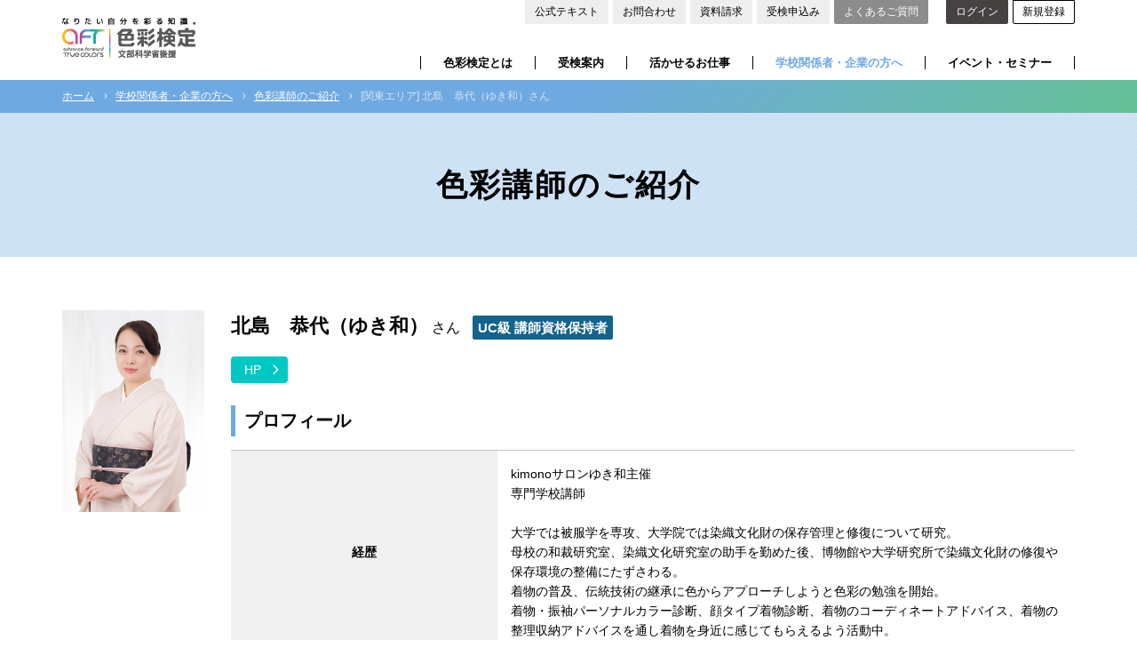

--- FILE ---
content_type: text/html; charset=UTF-8
request_url: https://www.aft.or.jp/instructor/detail/146
body_size: 8157
content:
<!DOCTYPE html>
<html lang="ja">
<head>
    <script async src="https://s.yimg.jp/images/listing/tool/cv/ytag.js"></script>
<script>
window.yjDataLayer = window.yjDataLayer || [];
function ytag() { yjDataLayer.push(arguments); }
ytag({"type":"ycl_cookie"});
</script>    <meta charset="UTF-8"/>    <meta name="viewport" content="width=device-width" />
    <title>
        [関東エリア] 北島　恭代（ゆき和）さん | 色彩講師のご紹介 | 色彩検定協会/カラーコーディネーター
    </title>

    
    <!-- Google Tag Manager -->
<script>(function(w,d,s,l,i){w[l]=w[l]||[];w[l].push({'gtm.start':
            new Date().getTime(),event:'gtm.js'});var f=d.getElementsByTagName(s)[0],
        j=d.createElement(s),dl=l!='dataLayer'?'&l='+l:'';j.async=true;j.src=
        'https://www.googletagmanager.com/gtm.js?id='+i+dl;f.parentNode.insertBefore(j,f);
    })(window,document,'script','dataLayer','GTM-WSFSDN6');</script>
<!-- End Google Tag Manager -->
    <link href="/favicon.ico" type="image/x-icon" rel="icon"/><link href="/favicon.ico" type="image/x-icon" rel="shortcut icon"/>
<meta name="description" content="色彩検定とは色に関する幅広い知識や技能を問う検定試験です。1994年には文部省の認定をうけ、名称も「文部省認定ファッションコーディネート色彩能力検定」と変更して現在に至っています。"/><meta name="keywords" content="色彩検定,カラーコーディネーター,カラーデザイナー,色彩会員,色彩講師養成講座"/>
<!-- OGP -->
<meta property="og:title" content="色彩検定協会/カラーコーディネーター"/><meta property="og:description" content="色彩検定とは色に関する幅広い知識や技能を問う検定試験です。1994年には文部省の認定をうけ、名称も「文部省認定ファッションコーディネート色彩能力検定」と変更して現在に至っています。"/><meta property="og:url" content="https://www.aft.or.jp"/><meta property="og:image" content="https://www.aft.or.jp/images/ogp_comon.png"/><meta property="og:site_name" content="色彩検定協会/カラーコーディネーター"/><meta name="twitter:title" content="色彩検定協会/カラーコーディネーター"/><meta name="twitter:description" content="色彩検定とは色に関する幅広い知識や技能を問う検定試験です。1994年には文部省の認定をうけ、名称も「文部省認定ファッションコーディネート色彩能力検定」と変更して現在に至っています。"/><meta name="twitter:image:src" content="https://www.aft.or.jp/images/ogp_comon.png"/><meta name="facebook-domain-verification" content="ilyaqsx9qxltdcizqqwpomtfrelrfa"/>
<!-- web font -->
<link href="https://fonts.googleapis.com/css?family=Roboto:400,700" rel="stylesheet">

<!-- web icon -->
<link href="https://use.fontawesome.com/releases/v6.5.1/css/all.css" rel="stylesheet">
<!-- css -->
<link rel="stylesheet" href="/css/base.css"/>
<!-- css_category -->

<!-- js_common -->
<script type="text/javascript" src="/dist/jquery.js"></script>
<script src="/dist/jquery.js" type="text/javascript"></script><script src="/js/jquery-1.11.2.min.js" type="text/javascript"></script><script src="/js/switch.js" type="text/javascript"></script><script src="/js/menu_drawer.js" type="text/javascript"></script><script src="/js/tora_toggle_ev.js" type="text/javascript" charset="utf-8"></script><script src="/js/jquery.heightLine.js" type="text/javascript"></script><script src="/js/pagetop.js" type="text/javascript"></script><script src="/js/smoothscroll_anchor.js" type="text/javascript"></script><script src="/js/smoothscroll_anchor_2.js" type="text/javascript"></script>

<!-- favicon -->
<link rel="shortcut icon" href="/favicon.ico">

<!-- iOS Safari ホームアイコン用 -->
<link rel="apple-touch-icon" sizes="180x180" href="/apple-touch-icon.png">

<!-- LINE Tag Base Code -->
<!-- Do Not Modify -->
<script>
    (function(g,d,o){
        g._ltq=g._ltq||[];g._lt=g._lt||function(){g._ltq.push(arguments)};
        var h=location.protocol==='https:'?'https://d.line-scdn.net':'http://d.line-cdn.net';
        var s=d.createElement('script');s.async=1;
        s.src=o||h+'/n/line_tag/public/release/v1/lt.js';
        var t=d.getElementsByTagName('script')[0];t.parentNode.insertBefore(s,t);
    })(window, document);
    _lt('init', {
        customerType: 'lap',
        tagId: '9342269e-8189-451e-b6c5-989f8fc425ea'
    });
    _lt('send', 'pv', ['9342269e-8189-451e-b6c5-989f8fc425ea']);
</script>
<noscript>
    <img height="1" width="1" style="display:none"
         src="https://tr.line.me/tag.gif?c_t=lap&t_id=9342269e-8189-451e-b6c5-989f8fc425ea&e=pv&noscript=1" />
</noscript><!-- End LINE Tag Base Code -->

<!-- Global site tag (gtag.js) - Google Analytics -->
<script src="/js/ga.js" type="text/javascript"></script>
<!-- Global site tag (gtag.js) - Google Ads: 858090051 -->
<script async src="https://www.googletagmanager.com/gtag/js?id=AW-858090051"></script>
<script>
    window.dataLayer = window.dataLayer || [];
    function gtag(){dataLayer.push(arguments);}
    gtag('js', new Date());

    gtag('config', 'AW-858090051');
</script>
    
        <!-- Global site tag (gtag.js) - Google Ads: 966239737 -->
<script async src="https://www.googletagmanager.com/gtag/js?id=AW-966239737"></script>
<script>
  window.dataLayer = window.dataLayer || [];
  function gtag(){dataLayer.push(arguments);}
  gtag('js', new Date());

  gtag('config', 'AW-966239737');
</script>    </head>
<body>
<!-- Google Tag Manager (noscript) -->
<noscript><iframe src="https://www.googletagmanager.com/ns.html?id=GTM-WSFSDN6"
                  height="0" width="0" style="display:none;visibility:hidden"></iframe></noscript>
<!-- End Google Tag Manager (noscript) -->

<script type="text/javascript">
    (function(s,m,n,l,o,g,i,c,a,d){c=(s[o]||(s[o]={}))[g]||(s[o][g]={});if(c[i])return;c[i]=function(){(c[i+"_queue"]||(c[i+"_queue"]=[])).push(arguments)};a=m.createElement(n);a.charset="utf-8";a.async=true;a.src=l;d=m.getElementsByTagName(n)[0];d.parentNode.insertBefore(a,d)})(window,document,"script","https://cd.ladsp.com/script/pixel2.js","Smn","Logicad","pixel");
    Smn.Logicad.pixel({
        "smnAdvertiserId":"00011942"
    });
</script>

    <div id="wrapper">
        <div id="group"  class="categoryPage">
        <!-- ヘッダー -->
        <!--ヘッダエリア（インクルード）Start-->
        <header id="headOut" class="clearfix">
            <div id="headIn" class="clearfix">
                <p id="headLogo"><a href="/"><img src="/images/headLogo_pc.png" alt="内閣府認定 公益社団法人 色彩検定協会"></a></p>
                                        <!-- PC時サブナビ -->
            <div id="subNav" class="pc">
                <a href="/pages/official-product-orders">公式テキスト</a>
                <a href="/inquiries">お問合わせ</a>
                <a href="/request-documents/form">資料請求</a>
                <a href="/exam-orders">受検申込み</a>
                <a class="faq" href="/pages/faq">よくあるご質問</a>
                <!-- ログイン前表示 -->
                                    <a class="mypage" href="/mypage-members/login">ログイン</a>
                    <a class="sign" href="/mypage-members/register-email">新規登録</a>
                            </div>
            <!-- SP時サブナビ -->
            <a class="sp" id="btnIns" href="/request-documents/form">資料請求</a>
            <!-- ログイン前表示 -->
                            <a class="btn__mypage sp" href="/mypage-members/login"><span>ログイン</span></a>
                <a class="btn__book sp" href="/pages/official-product-orders"><span>公式書籍</span></a>
                        <div id="gNavOpen" class="sp">
                <span class="line line01"></span>
                <span class="line line02"></span>
                <span class="line line03"></span>
                MENU
            </div>

            <!-- PC時グローバルナビ -->
            <nav id="gNavOut" class="pc">
                <div class="gNavIn">
                    <ul id="listGnav" class="clearfix">
                        <li>
                            <a class="future" href="/pages/feature">色彩検定とは</a>
                            <div id="bgFuture" class="gNavInnerArea clearfix">
                                <p class="gNavInnerTit">色彩検定とは</p>
                                <div class="listGnavInnerArea">
                                    <ul class="listGnavInner">
                                        <li><a href="/pages/feature#fun">色彩って面白い</a></li>
                                        <li><a href="/pages/feature#about">色彩検定ってなに？</a></li>
                                        <li><a href="/pages/feature#level">検定レベル</a></li>
                                        <li><a href="/pages/feature/uc"> UC級 とは</a></li>
                                        <li><a href="/pages/feature/exam3">検定試験出題例3級</a></li>
                                        <li><a href="/pages/feature/exam2">検定試験出題例2級</a></li>
                                        <li><a href="/pages/feature/exam1-first">検定試験出題例1級1次</a></li>
                                        <li><a href="/pages/feature/exam1-second">検定試験出題例1級2次</a></li>
                                        <li><a href="/pages/feature/examUc">検定試験出題例 UC級</a></li>
                                        <li><a href="/pages/feature#data">受検者データ</a></li>
                                        <li><a href="/pages/official-product-orders">公式テキスト</a></li>
                                        <li><a href="/mypage-members/about">マイページ とは</a></li>
                                    </ul>
                                </div>
                            </div>
                        </li>
                        <li>
                            <a class="guide" href="/exam-orders">受検案内</a>
                            <div id="bgGuide" class="gNavInnerArea clearfix">
                                <p class="gNavInnerTit">受検案内</p>
                                <div class="listGnavInnerArea">
                                    <ul class="listGnavInner">
                                        <li><a href="/exam-orders#jyukenFlow">受検の流れ</a></li>
                                        <li><a href="/exam-orders#kojin">個人受検について</a></li>
                                        <li><a href="/pages/group">団体受検について</a></li>
                                        <li><a href="/exam-orders#schedule">スケジュール</a></li>
                                        <li><a href="/exam-orders#contents">検定内容<br>（試験方式・検定料）</a></li>
                                        <li><a href="/exam-orders#heigan">併願受検について</a></li>
                                        <li><a href="/exam-orders#menjyo">1級1次試験免除システム</a></li>
                                        <li><a href="/exam-orders#handicap">体の不自由な方の受検</a></li>
                                        <li><a href="/exam-orders#jyukenArea">受検地一覧</a></li>
                                        <li><a href="/columns/category/2">合格者の声</a></li>
                                    </ul>
                                </div>
                            </div>
                        </li>
                        <li>
                            <a class="activity" href="/pages/activity">活かせるお仕事</a>
                            <!--<div id="bgActivity" class="gNavInnerArea clearfix">
                                <p class="gNavInnerTit">活かせるお仕事</p>
                                <div class="listGnavInnerArea">
                                    <ul class="listGnavInner">
                                        <li><a href="/activity/">現場の声</a></li>
                                    </ul>
                                </div>
                            </div>-->
                        </li>
                        <li>
                            <a class="group" href="/pages/group">学校関係者・企業の方へ</a>
                            <div id="bgGroup" class="gNavInnerArea clearfix">
                                <p class="gNavInnerTit">学校関係者・企業の方へ</p>
                                <div class="listGnavInnerArea">
                                    <ul class="listGnavInner">
                                        <li><a href="/pages/group#dantai">団体受検について</a></li>
                                        <li><a href="/columns/category/3">団体での取り組み</a></li>
                                        <li><a href="/instructor">色彩講師のご紹介</a></li>
                                        <li><a href="/pages/honors#hyosyo">表彰団体一覧</a></li>
                                        <li><a href="/pages/history">私の色彩ヒストリー</a></li>
                                    </ul>
                                </div>
                            </div>
                        </li>
                        <li>
                            <a class="event" href="/pages/event-seminar">イベント・セミナー</a>
                            <div id="bgEvent" class="gNavInnerArea clearfix">
                                <p class="gNavInnerTit">イベント・セミナー</p>
                                <div class="listGnavInnerArea">
                                    <ul class="listGnavInner">
                                        <li><a href="/pages/event-seminar/schedule">セミナー・講座<br>年間スケジュール</a></li>
                                        <li><a href="/correspondence-orders">通信講座</a></li>
                                        <li><a href="/pages/event-seminar/contest">コンクール</a></li>
                                        <li><a href="/member-orders">色彩会員のご案内</a></li>
                                    </ul>
                                </div>
                            </div>
                        </li>
                    </ul><!-- /#listGnav -->
                </div><!-- /#gNavIn -->
            </nav><!-- /#gNavOut -->

            <!-- SP時グローバルナビ -->
            <nav id="spgNavOut" class="sp">
                <div id="spgNavIn">
                    <ul id="listSpGnav" class="clearfix">
                        <li><a href="/pages/feature">色彩検定とは</a></li>
                        <li>
                            <a href="/exam-orders">受検案内</a>
                            <ul class="listSpGnav02">
                                    <li><a href="/columns/category/2">合格者の声</a></li>
                            </ul>
                        </li>
                        <li><a href="/pages/activity">活かせるお仕事</a></li>
                        <li>
                            <a href="/pages/group">学校関係者・企業の方へ</a>
                            <ul class="listSpGnav02">
                                <li><a href="/pages/history">私の色彩ヒストリー</a></li>
                            </ul>
                        </li>
                        <li><a href="/pages/event-seminar">イベント・セミナー</a></li>
                    </ul><!-- /#listSpGnav -->
                    <div class="subNavBtnArea">
                        <a href="/inquiries">お問合わせ</a>
                        <a href="/request-documents/form">資料請求</a>
                        <a href="/exam-orders">受検申込み</a>
                        <a href="/pages/faq">よくあるご質問</a>
                    </div><!-- /.subNavBtnArea -->
                    <ul id="listSpSubGnav" class="clearfix">
                        <li><a href="/member-orders">色彩会員のご案内・ジャーナルバックナンバー</a></li>
                        <li><a href="/instructor">色彩講師のご紹介</a></li>
                        <li><a href="/pages/official-product-orders">公式テキスト</a></li>
                    </ul><!-- /#listSpGnav -->
                </div><!-- /#spgNavIn -->
            </nav><!-- /#spgNavOut -->
                        </div><!-- /#headIn -->
        </header><!-- /#headOut -->
        <!--ヘッダエリア（インクルード）End-->

        <!--会員種別（インクルード）Start-->
                <!--会員種別（インクルード）End-->

        <!-- css_category -->
<link rel="stylesheet" href="/css/group.css"/><link rel="stylesheet" href="/css/instructorList.css"/>
<!-- js_category -->

<!-- パンくず -->
<div id="listPanOut">
    <ol id="listPan" class="clearfix">
        <li><a href="/">ホーム</a></li>
        <li><a href="/pages/group">学校関係者・企業の方へ</a></li>
        <li><a href="/instructor">色彩講師のご紹介</a></li>
        <li>[関東エリア] 北島　恭代（ゆき和）さん</li>
    </ol>
</div>

<main role="main">
    <!-- ページタイトル -->
    <div id="titPageLastOut">
        <h1 id="titPage">色彩講師のご紹介</h1>
    </div>

    <!-- ページ内容 -->
    <article>
        <div class="ctsArea clearfix">
            <div class="pageSubCtsArea">
                <div class="clearfix">
                                            <figure class="phot voice">
                            <img src="/img/uploads/instructor_profiles/146_1.jpg" alt="顔写真">
                        </figure>
                                        <div id="instructor" class="voiceDetailR voice">
                        <div class="nameArea">
                                                        <p class="name">
                                北島　恭代（ゆき和）<span class="san">さん</span>
                                                                <span class="uc"><span>UC級 講師資格保持者</span>                            </p>
                        </div><!-- /.nameArea -->

                        <!-- 外部リンク -->
                                                    <ul class="listLink clearfix">
                                                                    <li><a href="https://kimonoyukiwa.com/" target="_blank">HP</a></li>
                                                                                                                                                                                            </ul>
                        
                        <div class="pageSubCtsArea">
                            <h2 class="titM">プロフィール</h2>
                            <table class="tblBase">
                                <tbody>
                                                                    <tr>
                                        <th>経歴</th>
                                        <td>
                                            <p>kimonoサロンゆき和主催<br />
専門学校講師<br />
<br />
大学では被服学を専攻、大学院では染織文化財の保存管理と修復について研究。<br />
母校の和裁研究室、染織文化研究室の助手を勤めた後、博物館や大学研究所で染織文化財の修復や保存環境の整備にたずさわる。<br />
着物の普及、伝統技術の継承に色からアプローチしようと色彩の勉強を開始。<br />
着物・振袖パーソナルカラー診断、顔タイプ着物診断、着物のコーディネートアドバイス、着物の整理収納アドバイスを通し着物を身近に感じてもらえるよう活動中。</p>
                                                                                    </td>
                                    </tr>
                                                                                                    <tr>
                                        <th>保有資格</th>
                                        <td>
                                            <p>・きもの文化検定1級<br />
・きものコンサルタントおよび着付講師<br />
・㈳着物スタイル協会  着物パーソナルカラー診断士<br />
・㈳着物スタイル協会  振袖パーソナルカラー診断士<br />
・㈳着物スタイル協会  着物メイクアドバイザー<br />
・㈳着物スタイル協会  着物のための骨格診断士<br />
・㈳日本顔タイプ診断協会 顔タイプ着物アドバイザー1級<br />
・JPCA認定パーソナルカラーアドバイザー®<br />
・PBCI認定ビューティーカラーアナリスト®<br />
・学芸員<br />
・中学・高等学校教諭専修免許（家庭科）</p>
                                                                                    </td>
                                    </tr>
                                                                                                    <tr>
                                        <th>現在の活動</th>
                                        <td>
                                            <p>・着物に特化したパーソナルカラー診断、似合う素材や模様を提案するアドバイザーとして活動<br />
・各種イベントにて診断実績多数<br />
（高島屋日本橋店、新宿店、二子玉川店、立川店、横浜店、大阪店、松屋銀座店、小田急新宿店、京急上大岡店、松坂屋名古屋店、乃木會館、バイセル、京都きもの市場、いち利、すずのき、いつ和、ヤブウチ、成人式サロンKiRARA（パーソナルビューティーカラー研究所より派遣）<br />
・イベントにて着物パーソナルカラー入門講座、草木染め講座を開講<br />
（京都高島屋、バイセル）</p>
                                                                                    </td>
                                    </tr>
                                                                </tbody>
                            </table>
                        </div><!-- /.pageSubCtsArea -->

                                                    <div class="pageSubCtsArea">
                                                                    <h2 class="titM">講師からのコメント</h2>
                                    <p>コーディネートに色の理論を取り入れることで、自信をもって着物を楽しめるようになりました。<br />
小中高等学校での教員経験を活かした、どなたにも楽しく分かりやすい色のお話を提供いたします。</p>
                                                                                                    <ul class="listDetailPhot2col">
                                        <li><img class="switch" src="/img/uploads/instructor_profiles/146_2.jpg" alt="アピール画像 その１"></li>                                                                            </ul>
                                                            </div><!-- /.pageSubCtsArea -->
                                            </div><!-- /#work.voiceDetailR -->
                </div>

                <div class="btnArea">
                    <a class="btnGry" href="/instructor">色彩講師一覧へ戻る</a>
                </div>
            </div>
            <div class="otherBoxArea pageSubCtsArea">
    <div class="otherBox1col">
        <p class="titOther">色彩講師の紹介についての<br class="sp">お問合わせ</p>
        <div class="otherBox">
            <div class="pageCtsArea">
                <p>公益社団法人 色彩検定協会では主催「講師養成講座」を修了されて「色彩検定協会認定 色彩講師」ライセンスを取得されました、全国の色彩講師を紹介させていただいております。色彩検定対策セミナーや講座、また一般的な色彩に関するセミナーの講師をお探しの企業・学校担当者さまは次の<span class="bd">【色彩講師をご紹介させていただくにあたっての注意】</span>をご確認いただき、ご了解の上、電話または下記フォームにてお問合わせください。</p>
            </div><!-- /.pageCtsArea -->

            <div class="pageCtsArea">
                <p><span class="bd">【色彩講師をご紹介させていただくにあたっての注意】</span></p>
                <ul class="listBase">
                    <li>地域や内容により、ご要望にお答えできない場合もあります。</li>
                    <li>当協会は人材紹介業を行っておりませんので、セミナー内容の詳細や講師への謝礼につきましては、ご紹介をさせていただいた色彩講師と直接、お打ち合わせくださいますようお願いいたします。</li>
                    <li>ご紹介させていただいた色彩講師とのトラブルにつきましては、当方は一切責任を負いません。</li>
                </ul>
            </div><!-- /.pageCtsArea -->

            <div class="contactArea">
                <p class="tel"><a href="tel:06-6150-5055">06-6150-5055</a></p>
                <p>（月～金 9:30～17:30）<br>または</p>
            </div>

            <div class="btnArea">
                <a class="btnEm" href="/inquiries">お問合わせフォームへ</a>
            </div>
        </div>
    </div>
</div><!-- /.otherBoxArea -->
        </div><!-- /.ctsArea -->
    </article>
</main>

        <!-- PRエリア（インクルード）Start -->
        <!-- 試験日程 -->
                <div id="testScheduleOut">
            <div id="testSchedule">
                <figure>
                    <img class="switch" src="/images/pic_testSchedule_pc.png?ver20251201" alt="2026年度色彩検定試験日程">
                </figure>
                            </div>
        </div>
                <!-- PRエリア（インクルード）End -->
        <!--フッタエリア（インクルード）Start-->
        <footer id="foot__mypage">
                    <div id="footOut">
    <div class="borderBgd">
        <div id="footIn">
            <div id="footT" class="clearfix pc">
                <div id="footLogoB"><a href="/"><img src="/images/logo_btm_pc.png" alt="内閣府認定 公益社団法人 色彩検定協会"></a></div>
                <div class="subNavBtnArea">
                    <a href="/inquiries">お問合わせ</a>
                    <a href="/request-documents/form">資料請求</a>
                    <a href="/exam-orders">受検申込み</a>
                    <a href="/pages/faq">よくあるご質問</a>
                </div>
            </div>
            <div id="footM">
                <ul class="listFoot">
                    <li>
                        <a href="/pages/feature">色彩検定とは</a>
                        <ul class="listFootIn pc">
                            <li><a href="/pages/feature#fun">色彩って面白い</a></li>
                            <li><a href="/pages/feature#about">色彩検定ってなに？</a></li>
                            <li><a href="/pages/feature#level">検定レベル</a></li>
                            <li><a href="/pages/feature/uc"> UC級 とは</a></li>
                            <li><a href="/pages/feature/exam3">検定試験出題例3級</a></li>
                            <li><a href="/pages/feature/exam2">検定試験出題例2級</a></li>
                            <li><a href="/pages/feature/exam1-first">検定試験出題例1級1次</a></li>
                            <li><a href="/pages/feature/exam1-second">検定試験出題例1級2次</a></li>
                            <li><a href="/pages/feature/examUc">検定試験出題例 UC級</a></li>
                            <li><a href="/pages/feature#data">受検者データ</a></li>
                            <li><a href="/pages/official-product-orders" target="_blank">公式テキスト</a></li>
                            <li><a href="/mypage-members/about">マイページ とは</a></li>
                        </ul>
                    </li>
                </ul>
                <ul class="listFoot">
                    <li>
                        <a href="/exam-orders">受検案内</a>
                        <ul class="listFootIn pc">
                            <li><a href="/exam-orders#jyukenFlow">受検の流れ</a></li>
                            <li><a href="/exam-orders#kojin">個人受検について</a></li>
                            <li><a href="/pages/group">団体受検について</a></li>
                            <li><a href="/exam-orders#schedule">スケジュール</a></li>
                            <li><a href="/exam-orders#contents">受検資格</a></li>
                            <li><a href="/exam-orders#contents">試験方式と検定料</a></li>
                            <li><a href="/exam-orders#heigan">併願受検について</a></li>
                            <li><a href="/exam-orders#menjyo">1級1次試験免除システム</a></li>
                            <li><a href="/exam-orders#handicap">体の不自由な方の受検について</a></li>
                            <li><a href="/exam-orders#jyukenArea">受検地一覧</a></li>
                            <li><a href="/columns/category/2">合格者の声</a></li>
                        </ul>
                    </li>
                </ul>
                <ul class="listFoot">
                    <li>
                        <a href="/pages/activity">活かせるお仕事</a>
                        <!--<ul class="listFootIn pc">
                            <li><a href="/activity/">現場の声</a></li>
                        </ul>-->
                    </li>
                </ul>
                <ul class="listFoot">
                    <li>
                        <a href="/pages/group">学校関係者・企業の方へ</a>
                        <ul class="listFootIn pc">
                            <li><a href="/pages/group#dantai">団体受検について</a></li>
                            <li><a href="/columns/category/3">団体での取り組み</a></li>
                            <li><a href="/instructor">色彩講師のご紹介</a></li>
                            <li><a href="/pages/honors#hyosyo">表彰団体一覧</a></li>
                        </ul>
                    </li>
                </ul>
                <ul class="listFoot">
                    <li>
                        <a href="/pages/event-seminar">イベント・セミナー</a>
                        <ul class="listFootIn pc">
                            <li><a href="/pages/event-seminar/schedule">セミナー・講座<br>年間スケジュール</a></li>
                            <li><a href="/correspondence-orders">通信講座</a></li>
                            <li><a href="/pages/event-seminar/contest">コンクール</a></li>
                            <li><a href="/member-orders">色彩会員のご案内</a></li>
                        </ul>
                    </li>
                </ul>
                <ul class="listFoot">
                    <li>
                        <a href="/member-orders">色彩会員のご案内</a>
                        <ul class="listFootIn pc">
                            <li><a href="/columns/category/1">ジャーナルバックナンバー</a></li>
                        </ul>
                    </li>
                </ul>
                <ul class="listFoot clearfix">
                    <li><a href="/informations">お知らせ一覧</a></li>
                    <li><a href="/mypage-members/about">マイページ とは</a></li>
                    <li><a href="/pages/mail-magazine">メルマガ</a></li>
                    <li><a href="/pages/honors">成績優秀者表彰制度</a></li>
                    <li><a href="/pages/about">色彩検定協会について</a></li>
                    <li><a href="/pages/sitemap">サイトマップ</a></li>
                                        <li class="bnr">
                        <figure>
                            <a href="/images/self-evaluation2024.pdf"><img src="/images/bnr_btm08.png?ver20241017" alt="自己評価シート"></a>
                        </figure>
                    </li>
                    <li id="snsArea">
                        <a class="snsBtn facebook" href="https://www.facebook.com/aft.or.jp/" target="_blank"><i class="fab fa-facebook-f"></i></a>
                        <a class="snsBtn x" href="https://twitter.com/shikisai_kentei" target="_blank"><i class="fa-brands fa-x-twitter"></i></a>
                        <a class="snsBtn youtube" href="https://www.youtube.com/channel/UCFP7EjkoMlLXI6aNRgG8nYQ" target="_blank"><i class="fab fa-youtube"></i></a>
                        <a class="snsBtn inst" href="https://www.instagram.com/shikisai_kentei/" target="_blank"><i class="fab fa-instagram"></i></a>
                    </li>
                </ul>
            </div><!-- /#footM -->
        </div><!-- /.footIn -->
    </div><!-- /.borderBgd -->
    </div><!-- /.footerOut -->
                    <div id="footB" class="clearfix">
    <ul class="listFootB clearfix">
        <li><a href="/pages/sitemap">サイトマップ</a></li>
        <li><a href="/pages/tokusho">特定商取引法に基づく表記</a></li>
        <li><a href="/pages/ppolicy">個人情報保護方針</a></li>
    </ul>
    <p id="copyright"><small>Copyright &copy; 公益社団法人 色彩検定協会 All Rights Reserved. 掲載データの無断転載を固く禁じます。</small></p>
</div><!-- /#footB -->
        </footer>
        <!--フッタエリア（インクルード）End-->
        </div><!-- /#wrapper -->
    </div><!-- /#home -->

    <!-- ページトップ -->
    <div id="pagetop">
        <a href="#wrapper"><i class="fas fa-chevron-up"></i></a>
    </div>
    <!-- Facebook Pixel Code -->
<script>
!function(f,b,e,v,n,t,s)
{if(f.fbq)return;n=f.fbq=function(){n.callMethod?
n.callMethod.apply(n,arguments):n.queue.push(arguments)};
if(!f._fbq)f._fbq=n;n.push=n;n.loaded=!0;n.version='2.0';
n.queue=[];t=b.createElement(e);t.async=!0;
t.src=v;s=b.getElementsByTagName(e)[0];
s.parentNode.insertBefore(t,s)}(window, document,'script',
'https://connect.facebook.net/en_US/fbevents.js');
fbq('init', '391660771802861');
fbq('track', 'PageView');
</script>
<noscript><img height="1" width="1" style="display:none"
src="https://www.facebook.com/tr?id=391660771802861&ev=PageView&noscript=1"
/></noscript>
<!-- End Facebook Pixel Code -->        <script type="text/javascript">
  (function () {
    var tagjs = document.createElement("script");
    var s = document.getElementsByTagName("script")[0];
    tagjs.async = true;
    tagjs.src = "//s.yjtag.jp/tag.js#site=umOISJR";
    s.parentNode.insertBefore(tagjs, s);
  }());
</script>
<noscript>
  <iframe src="//b.yjtag.jp/iframe?c=umOISJR" width="1" height="1" frameborder="0" scrolling="no" marginheight="0" marginwidth="0"></iframe>
</noscript>
</body>
</html>


--- FILE ---
content_type: text/css
request_url: https://www.aft.or.jp/css/base.css
body_size: 13513
content:
@charset "UTF-8";

html{
	margin:0;
	padding:0;
	font-size:62.5%;
}

body{
	margin:0 auto;
	padding:0;
	font-size:1.4em;
	font-family:"游ゴシック体", "Yu Gothic", YuGothic, 'ヒラギノ角ゴ ProN W3', 'Hiragino Kaku Gothic ProN', 'ＭＳ Ｐゴシック', sans-serif;
	font-weight:400;
	-moz-background-origin: 330;
}
@media all and (-ms-high-contrast:none){
	body{
		font-family:"メイリオ",Meiryo, "游ゴシック体", "Yu Gothic", YuGothic, 'ヒラギノ角ゴ ProN W3', 'Hiragino Kaku Gothic ProN', 'ＭＳ Ｐゴシック', sans-serif;
	}
}
h1, h2, h3, h4, h5, h6,a{
	line-height:125%;
}
p{
	line-height:160%;
}
li{
	line-height:145%;
}

/* iPad背景切れ対策 */
@media screen and (min-width:668px){
	body{
		min-width:1200px;
	}
}

*,*::before,*::after{
	-webkit-box-sizing:border-box;
	-moz-box-sizing:border-box;
	-o-box-sizing:border-box;
	-ms-box-sizing:border-box;
	box-sizing:border-box;
}
header,footer,section,aside,nav,article,main{
	display:block;
}
h1, h2, h3, h4, h5, h6 {
	margin:0;
	padding:0;
}
p {
	margin:0;
	padding:0;
	font-size:100%;
}
p.pBtm/* 最終行の余白をあける */  {
	margin-bottom: 18px;		
}
img {
	border:none;
	vertical-align:top;
	margin:0;
	padding:0;
	-webkit-backface-visibility: hidden;
	backface-visibility: hidden;
}
figure,ul,ol,li,dl,dt,dd{
	margin:0;
	padding:0;
}
ul li,ol li{
	list-style:none;
}
a{
	color:#000000;
	text-decoration:none;
	transition:color 0.2s;
}
a:link{
	color:#000000;
}
a:visited{
	color:#000000;
}
a:hover{
	color:#666666;
	text-decoration:none;
}
a.txtLink{
	color:#02BCB2;
	text-decoration:underline;
	transition:color 0.2s;
}
a.txtLink:hover{
	color:#02BCB2;
	text-decoration:none;
}

/* clearfix */
.clearfix::after {
	content:' ';
	display:block;
	height:0;
	font-size:0;
	clear: both;
	visibility:hidden;
}

/* 表示切替 */
.switch{
	visibility:hidden;
}
.sp{
	display:none;
}

/* フォント */
.bd{
	font-weight:bold !important;
}
.red{
	color:#F00;
}
.colorMagenta{
	color:#e4007f;
}
.redLine{
	color:#F00;
	text-decoration: underline;
}
.blue{
	color:#0033ff;
}
.em{
	color:#02BCB2;
}
.largely{
	font-size:120%;
}
.center{
	text-align:center !important;
}
.ftNoml{
	font-weight: normal;
}
.ft15{
	font-size:1.5rem;
}

/* インデント １行目を全角上げる */
.indentMinus {
	margin-left: -1em;
}
/* インデント １行目を半角上げる */
.indentMinusH {
	margin-left: -0.5em;
}


/* ウィンドウ */
.wh290{
	width:290px;
}

/* 背景 */
.bgNv_thin{
	background-color: #F4F4F5;
}


/*
	flexBox
-----------------------------------------------------------------------------------------------*/
.flexBox{
	display: -ms-flexbox;
    display: flex;
    -ms-flex-wrap: wrap;
    flex-wrap: wrap;
}
.flexBox__jstCtt_btwn{
	-ms-justify-content: space-between;
	justify-content: space-between;
}
.flexBox__jstCtt_cntr{
	-ms-justify-content: center;
	justify-content: center;
}
.flexBox__jstCtt_end{
	-ms-justify-content: flex-end;
	justify-content: flex-end;
}
.flexBox__alinItm_cntr{
	-ms-align-items: center;
	align-items: center;
}
.flexBox__alinItm_end{
	-ms-align-items: flex-end;
	align-items: flex-end;
}
.flexBox__direction_rore{
	-ms-flex-direction: row-reverse;
	flex-direction: row-reverse;
}

/*
	txt
-----------------------------------------------------------------------------------------------*/
.txtNormal__btm{
	margin-bottom: 5px;
}


/*
	header
-----------------------------------------------------------------------------------------------*/
#wrapper{
	padding:90px 0 0 0;
}
#headOut{
	width:100%;
	height:90px;
	background-color:rgba(255,255,255,0.9);
	position:fixed;
	top:0;
	z-index:2000;
}
#headIn{
	width:1200px;
	padding:0 30px;
	margin:0 auto;
	position:relative;
}
#headLogo{
	padding:20px 0 0;
	float:left;
}
#headLogo a{
	transition:0.15s;
}
#headLogo a:hover{
	opacity:0.7;
}
#headLogo a img{
	width: 150px;
}

/* subnavi */
#subNav{
	font-size:0;
	float:right;
	position:absolute;
	top:0;
	right:30px;
}
#subNav a{
	display:inline-block;
	padding:5px 10px;
	margin:0 0 0 5px;
	font-size:1.2rem;
	background-color:#eee;
	border-radius:0 0 2px 2px;
	border: 1px solid #eee;
}
#subNav a.faq,
#headOut.fixed #subNav a.faq{
	color:#FFFFFF;
	background-color:#8C8C8C;
	border: 1px solid #8C8C8C;
}
#subNav a.mypage,
#headOut.fixed #subNav a.mypage{
	margin: 0 0 0 20px;
	color:#FFFFFF;
	background-color:#464242;
	border: 1px solid #464242;
}
#subNav a.sign,
#headOut.fixed #subNav a.sign{
	background-color:#fff;
	border: 1px solid #000;
}
#subNav a:hover{
	opacity:0.7;
}

/* megamenu */
#gNavOut{
	padding:60px 0 0 0;
	float:right;
}
#listGnav > li{
	float:left;
}
#listGnav > li > a{
	padding:0 25px;
	font-size:1.3rem;
	font-weight:bold;
	line-height:120%;
	border-left:1px solid #000000;
}
#listGnav > li:last-child > a{
	border-right:1px solid #000;
}
#headOut.fixed #listGnav > li:last-child > a{
	border-right:1px solid #000000;
}
#listGnav > li a.future:hover,
#headOut.fixed #listGnav > li a.future:hover{
	color:#FFB94F;
}
#listGnav > li a.guide:hover,
#headOut.fixed #listGnav > li a.guide:hover{
	color:#E75685;
}
#listGnav > li a.activity:hover,
#headOut.fixed #listGnav > li a.activity:hover{
	color:#984AA0;
}
#listGnav > li a.group:hover,
#headOut.fixed #listGnav > li a.group:hover{
	color:#6FA9E2;
}
#listGnav > li a.event:hover,
#headOut.fixed #listGnav > li a.event:hover{
	color:#65C195;
}
.gNavIn > #listGnav > li > .gNavInnerArea{
	width:737px;
	max-height:9999px;
	padding:30px;
	position:absolute;
	top:90px;
	right:30px;
	visibility:hidden;
	transition:0.2s;
	opacity:0;
	z-index:1000;
}
.gNavIn > #listGnav > li:hover > .gNavInnerArea{
	visibility:visible;
	opacity:1;
}
.gNavIn > #listGnav > li > .gNavInnerArea > .gNavInnerTit{
	font-size:1.6rem;
	font-weight:bold;
	color:#FFFFFF;
	float:left;
}
.gNavIn > #listGnav > li > .gNavInnerArea > .listGnavInnerArea{
	width:440px;
	float:right;
}
.gNavIn > #listGnav > li > .gNavInnerArea > .listGnavInnerArea >.listGnavInner > li{
	width:calc((100% - 20px)/2);
	margin:0 20px 0 0;
	border-top:1px dotted #FFFFFF;
	float:left;
}
.gNavIn > #listGnav > li > .gNavInnerArea > .listGnavInnerArea >.listGnavInner > li:nth-last-of-type(1),
.gNavIn > #listGnav > li > .gNavInnerArea > .listGnavInnerArea >.listGnavInner > li:nth-last-of-type(2){
	border-bottom:1px dotted #FFFFFF;
}
.gNavIn > #listGnav > li > .gNavInnerArea > .listGnavInnerArea >.listGnavInner > li:nth-of-type(2n){
	margin:0;
}
.gNavIn > #listGnav > li > .gNavInnerArea > .listGnavInnerArea >.listGnavInner > li > a{
	display:block;
	padding:15px 25px 15px 0;
	font-weight:bold;
	color:#FFFfFF;
	position:relative;
}
.gNavIn > #listGnav > li > .gNavInnerArea > .listGnavInnerArea >.listGnavInner > li > a:hover{
	opacity:0.7;
}
.gNavIn > #listGnav > li > .gNavInnerArea > .listGnavInnerArea >.listGnavInner > li > a::after{
	font-family:"Font Awesome 5 Free";
	content:'\f054';
	font-weight:900;
	font-size:100%;
	position:absolute;
	top:50%;
	right:10px;
	-webkit-transform:translate(0, -50%);
	transform:translate(0, -50%);
}

/* bgcolor */
#bgFuture{
	background:-moz-linear-gradient(left, rgba(255,162,83,0.9) 60%, rgba(231,86,133,0.9));
	background:-webkit-linear-gradient(left, rgba(255,162,83,0.9) 60%, rgba(231,86,133,0.9));
	background:linear-gradient(to right, rgba(255,162,83,0.9) 60%, rgba(231,86,133,0.9));
}
#bgGuide{
	background:-moz-linear-gradient(left, rgba(231,86,133,0.9) 60%, rgba(152,74,160,0.9));
	background:-webkit-linear-gradient(left, rgba(231,86,133,0.9) 60%, rgba(152,74,160,0.9));
	background:linear-gradient(to right, rgba(231,86,133,0.9) 60%, rgba(152,74,160,0.9));
}
#bgActivity{
	background:-moz-linear-gradient(left, rgba(152,74,160,0.9) 60%, rgba(111,169,226,0.9));
	background:-webkit-linear-gradient(left, rgba(152,74,160,0.9) 60%, rgba(111,169,226,0.9));
	background:linear-gradient(to right, rgba(152,74,160,0.9) 60%, rgba(111,169,226,0.9));
}
#bgGroup{
	background:-moz-linear-gradient(left, rgba(111,169,226,0.9) 60%, rgba(101,193,149,0.9));
	background:-webkit-linear-gradient(left, rgba(111,169,226,0.9) 60%, rgba(101,193,149,0.9));
	background:linear-gradient(to right, rgba(111,169,226,0.9) 60%, rgba(101,193,149,0.9));
}
#bgEvent{
	background:-moz-linear-gradient(left, rgba(101,193,149,0.9) 60%, rgba(253,198,0,0.9));
	background:-webkit-linear-gradient(left, rgba(101,193,149,0.9) 60%, rgba(253,198,0,0.9));
	background:linear-gradient(to right, rgba(101,193,149,0.9) 60%, rgba(253,198,0,0.9));
}


/*
	会員種別
-----------------------------------------------------------------------------------------------*/
#membershipOut{
	border-top: 1px solid #BEC6C6;
}
#membershipIn{
	width: 1200px;
	margin: 0 auto;
	padding: 0 30px;
}
@media screen and (max-width:667px){
	#membershipIn{
		width: 100%;
		padding: 0;
	}
}

.membership__tag{
	width: 160px;
	padding: 10px 30px 10px 25px;
	font-weight: bold;
	color: #fff;
	background-color: #474444;
	position: relative;
}
.membership__tag::before{
	content: "";
	width: 800%;
	height: 100%;
	background-color: #474444;
	position: absolute;
	right: 100%;
	top: 0;
}
.membership__tag::after{
	content: "";
	display: inline-block;
    width: 17px;
    height: 23px;
	position: absolute;
    top: 50%;
    left: 0;
    transform: translateY(-50%);
}
/* 色彩講師会員 */
.membership__tag01::after{
	background: url("../images/ico_membership01.svg") center center no-repeat;
    background-size: cover;
}
/* 講師ライセンス */
.membership__tag02::after{
	background: url("../images/ico_membership02.svg") center center no-repeat;
    background-size: cover;
}
/* 色彩会員 */
.membership__tag03::after{
	background: url("../images/ico_membership03.svg") center center no-repeat;
    background-size: cover;
}
@media screen and (max-width:667px){
	.membership__tag{
		width: 100%;
		padding: 6px 20px 6px 42px;
		font-size: 1.3rem;
	}
	.membership__tag::before{
		display: none;
	}
	.membership__tag::after{
		width: 15px;
		height: 20px;
		left: 20px;
	}
}

.membership__txt{
	padding: 0 20px;
	font-weight: bold;
}
@media screen and (max-width:667px){
	.membership__txt{
		width: 100%;
		padding: 6px 20px;
		font-size: 1.2rem;
	}
}

.membership__uc{
	display: inline-block;
	margin: 0 8px 0 0;
	padding: 5px 12px;
	font-size: 1.0rem;
	color: #fff;
	line-height: 1.0;
	border-radius: 2px;
	background-color: #13638C;
}
@media screen and (max-width:667px){
	.membership__uc{
		margin: 0 5px 0 0;
		padding: 5px 8px;
		font-size: 1.0rem;
	}
}

.membership__alert{
	display: inline-block;
	margin: 0 0 0 20px;
	padding: 0 0 0 18px;
	color: #f00;
	position: relative;
}
.membership__alert::before{
	content: "";
	display: inline-block;
    width: 15px;
    height: 15px;
	background: url("../images/ico_cation_red.svg") center center no-repeat;
    background-size: cover;
	position: absolute;
    top: 50%;
    left: 0;
    transform: translateY(-50%);
}
@media screen and (max-width:667px){
	.membership__alert{
		margin: 0 0 0 10px;
		padding: 0 0 0 15px;
	}
	.membership__alert::before{
		width: 13px;
		height: 13px;
	}
}





/*
	ページトップ
-----------------------------------------------------------------------------------------------*/
#pagetop{
	position:fixed;
	bottom:50px;
	right:50px;
	z-index:3000;
}
#pagetop a{
	padding:13px;
	text-decoration:none;
	background-color:#00C9C3;
	color:#FFFFFF;
	font-size:1.8rem;
	font-weight:bold;
	width:50px;
	height:50px;
	text-align:center;
	display:block;
	border:1px solid #FFFFFF;
	border-radius:30px;
}
#pagetop a:hover{
	opacity:0.7;
}


/*
	パンくず
-----------------------------------------------------------------------------------------------*/
#listPan{
	width:1200px;
	padding:10px 30px;
	margin:0 auto;
}
#listPan li{
	padding:0 14px 0 0;
	margin:0 10px 0 0;
	font-size:1.2rem;
	color:rgba(255,255,255,0.7);
	float:left;
	position:relative;
}
#listPan li::after{
	content:' ';
	display:block;
	width:4px;
	height:4px;
	border-top:1px solid rgba(255,255,255,0.7);
	border-right:1px solid rgba(255,255,255,0.7);
	transform:rotate(45deg);
	position:absolute;
	top:6px;
	right:0;
}
#listPan li:last-of-type::after{
	content:none;
}
#listPan li a{
	color:#FFFFFF;
	text-decoration:underline;
}
#listPan li a:hover{
	text-decoration:none;
}

/*
	ページタイトル
-----------------------------------------------------------------------------------------------*/
#titCatePage{
	padding:60px 0 90px;
	font-size:4.0rem;
	line-height:120%;
	letter-spacing:2px;
	color:#FFFFFF;
	text-align:center;
}
#titCatePage span{
	display:block;
	padding:10px 0 0;
	font-family:'Roboto','ヒラギノ角ゴ ProN W3', 'Hiragino Kaku Gothic ProN', 'メイリオ', Meiryo, 'Yu Gothic',YuGothic, sans-serif;
	font-size:1.4rem;
	line-height:120%;
}
#titPage{
	padding:60px 0;
	font-size:3.5rem;
	line-height:120%;
	letter-spacing:2px;
	color:#FFFFFF;
	text-align:center;
}
#titPageLastOut #titPage{
	color:#000000;
}
/*タイトルが長い時に付加*/
#titPage.titLong {
	font-size:3.25rem;
}

/*
	contents
-----------------------------------------------------------------------------------------------*/
.ctsArea{
	width:1200px;
	padding:60px 30px;
	margin:0 auto;
}
.pageMainCtsArea{
	padding:0 0 60px;
}
.pageSubCtsArea{
	padding:0 0 40px;
}
.pageCtsArea{
	padding:0 0 30px;
}
.pageMainCtsArea:last-of-type,
.pageSubCtsArea:last-of-type,
.pageCtsArea:last-of-type{
	padding:0 0 0;
}
.pageCtsBoxL{
	width:360px;
	margin:0 30px 0 0;
	float:left;
}
.pageCtsBoxL.R{
	margin:0 0 0 30px;
	float:right;
}
.pageCtsBoxL img{
	width:100%;
	border:1px solid #DDDDDD;
}
.pageCtsBoxR{
	width:calc(100% - 390px);
	float:right;
}
.pageCtsBoxR.L{
	float:left;
}
.ctsArea2col{
	width:calc((100% - 30px)/2);
	margin:0 30px 0 0;
	float:left;
}
.ctsArea2col:last-child{
	margin:0 0 0 0;
}
.bdNone img{
	border: none;
}

.ctsArea__txt_center{
	text-align: center;
}
.ctsArea_800{
	width: 860px;
}
@media screen and (max-width:667px){
	.ctsArea__txt_center{
		text-align: left;
	}
}


/*
	News&Topics
-----------------------------------------------------------------------------------------------*/
#listNewsTab{
	width:210px;
	position:absolute;
	top:51px;
	left:210px;
	z-index:100;
}
#newsBtnArea{
	float:right;
	position:absolute;
	top:0;
	right:0;
	z-index:20;
}
#newsBtnArea a{
	display:inline-block;
	padding:8px 45px 8px 35px;
	font-size:1.5rem;
	color:#666666;
	text-align:center;
	text-decoration:none;
	line-height:140%;
	border:1px solid #666666;
	position:relative;
}
#newsBtnArea a::after{
	font-family:"Font Awesome 5 Free";
	content:'\f054';
	font-weight:900;
	font-size:100%;
	position:absolute;
	top:50%;
	right:10px;
	-webkit-transform:translate(0, -50%);
	transform:translate(0, -50%);
}
#newsBtnArea a:hover{
	color:#FFFFFF;
	background-color:#666666;
}
#listNews{
	display:-webkit-box;
	display:-moz-box;
	display:-ms-flexbox;
	display:-webkit-flex;
	display:-moz-flex;
	display:flex;
	-webkit-box-lines:multiple;
	-moz-box-lines:multiple;
	-webkit-flex-wrap:wrap;
	-moz-flex-wrap:wrap;
	-ms-flex-wrap:wrap;
	flex-wrap:wrap;
}
#listNews article{
	width:calc((100% - 80px)/3);
	margin:40px 40px 0 0;
	float:left;
	position:relative;
}
#listNews article:nth-of-type(3n){
	margin:40px 0 0 0;
}

#listNews article .category{
	display:inline-block;
	padding:0 10px;
	color:#FFFFFF;
	position:absolute;
	top:10px;
	left:-8px;
	z-index:10;
}
#listNews article .category::after{
	content:' ';
	display:block;
	width:0;
	height:0;
	border-bottom:4px solid transparent;
	border-left:4px solid transparent;
	position:absolute;
	bottom:-8px;
	left:0;
}

/* カテゴリータグ */
.tagGr{
	background-color:#65C195;
}
.tagGr::after{
	border-top:4px solid #64AD77;
	border-right:4px solid #64AD77;
}
.tagPk{
	background-color:#E75685;
}
.tagPk::after{
	border-top:4px solid #CC5283;
	border-right:4px solid #CC5283;
}
.tagOr{
	background-color:#FFB94F;
}
.tagOr::after{
	border-top:4px solid #E5A251;
	border-right:4px solid #E5A251;
}
.tagOc{
	background-color:#BF8E37;
}
.tagOc::after{
	border-top:4px solid #AF8137;
	border-right:4px solid #AF8137;
}
.tagGry{
	background-color:#999999;
}
.tagGry::after{
	border-top:4px solid #8E8E8E;
	border-right:4px solid #8E8E8E;
}
.tagBl{
	background-color:#6FA9E2;
}
.tagBl::after{
	border-top:4px solid #5E92BC;
	border-right:4px solid #5E92BC;
}
.tagPl{
	background-color:#8d8dd8;
}
.tagPl::after{
	border-top:4px solid #7777b9;
	border-right:4px solid #7777b9;
}


#listNews article figure{
	width:100%;
	height:220px;
	border:1px solid #DDDDDD;
	position:relative;
	overflow:hidden;
}
#listNews article figure img{
	height:100%;
	-webkit-transform:translate(-50%, -50%);
	-ms-transform:translate(-50%, -50%);
	transform:translate(-50%, -50%);
	position:absolute;
	top:50%;
	left:50%;
}
#listNews article figure a{
	transition:0.2s;
}
#listNews article figure a:hover{
	opacity:0.7;
}
#listNews article .newsTxtArea{
	padding:10px 0 0;
}
#listNews article .newsTxtArea .date{
	padding:0 0 5px;
	font-weight:bold;
	color:#656565;
}
#listNews article .newsTxtArea .date span,
#listNewsTxt dd span{
	padding:3px 5px;
	margin:0 0 0 8px;
	font-size:1.2rem;
	font-weight:bold;
}

/* 申込み状況タグ
--------------------- */
/* 受付中 */
.uketsuke{
	color:#FF6600;
	border:1px solid #FF6600;
}
/* 近日受付開始 */
.kinjitsu{
	color:#2F934E;
	border:1px solid #2F934E;
}
/* 締切間近 */
.majika{
	color:#E60012;
	border:1px solid #E60012;
}
/* 受付締切 */
.shimekiri{
	color:#32338C;
	border:1px solid #32338C;
}

#listNews article .newsTxtArea .tit{
	font-size:1.6rem;
	font-weight:bold;
	line-height:160%;
}
#listNewsTxt{
	padding:40px 0 0;
}
#listNewsTxt dt{
	text-align:left;
	color:#656565;
	font-weight:bold;
	float:left;
	clear:both;
}
#listNewsTxt dt span{
	display:inline-block;
	width:120px;
	margin:0 0 0 10px;
	color:#FFFFFF;
	font-weight:normal;
	text-align: center;
	line-height:160%;
}
#listNewsTxt dd{
	padding:2px 0 10px 222px;
}
#listNewsTxt dd a:link,
#listNews article .newsTxtArea .tit a:link{
	text-decoration:underline;
}
#listNewsTxt dd a:hover,
#listNews article .newsTxtArea .tit a:hover{
	text-decoration:none;
	color:#000000;
}

/* 重要なお知らせ */
#dListImportant dd{
	padding: 2px 0 10px 100px;
}


/*
	カテゴリー共通
-----------------------------------------------------------------------------------------------*/
#cateCtsAreaOut{
	width:1200px;
	margin:0 auto;
}
.cateCtsArea{
	padding:60px 30px;
	margin-top:-38px;
	background-color:#FFFFFF;
}
#titMainOut{
	text-align:center;
}
#titMain{
	font-size:3.0rem;
}
#titMain span{
	display:inline-block;
	padding:0 5px 0;
	text-align:center;
	position:relative;
	z-index:1;
}
#titMain span::after{
	content:'';
	width:100%;
	height:10px;
	position:absolute;
	bottom:3px;
	left:0;
	z-index:-1;
}
#leadMain{
	padding:35px 0 50px;
	font-weight:bold;
	line-height:180%
}
#leadPage{
	padding:0 0 40px;
	text-align:center;
	line-height:180%
}
#leadPage_l{
	padding:0 0 40px;
	text-align:left;
	line-height:180%
}
#leadPageL{
	text-align:left;
	line-height:180%
}

.titSubLine{
	padding: 0 0 20px;
	font-size: 2.2rem;
	font-weight: bold;
	text-align: center;
}
.titSubLine span{
	display:inline-block;
	padding:0 5px 0;
	text-align:center;
	position:relative;
	z-index:1;
}
.titSubLine span::after{
	content:'';
	width:100%;
	height:10px;
	position:absolute;
	bottom:3px;
	left:0;
	z-index:-1;
	background:linear-gradient(-45deg, rgba(0, 160, 195, 1), rgba(0, 201, 195, 1) 90%);
}
@media screen and (max-width:667px){
	.titSubLine{
		padding: 0 0 10px;
		font-size: 1.8rem;
	}
	.titSubLine span::after{
		height:8px;
	}
}


/*
	トビラボタン/アンカーリンク
-----------------------------------------------------------------------------------------------*/
#topBtnArea{
	padding:0 0 50px;
}
#listTopBtn{
	display: -ms-flexbox;
	display: flex;
	-ms-justify-content: center;
	justify-content: center;
	-ms-flex-wrap: wrap;
	flex-wrap: wrap;
}
#listTopBtn li{
	width:calc((100% - 90px)/4);
	margin:0 30px 0 0;
	float:left;
}
#listTopBtn li:last-of-type{
	margin:0 0 0 0;
}
#listTopBtn li a:hover{
	display:block;
	opacity:0.8;
}
#listTopBtn li .btnTxt{
	height:100px;
	padding:0 100px 0 0;
	font-size:1.5rem;
	color:#FFFFFF;
	font-weight:bold;
	line-height:160%;
	text-align:center;
	position:relative;
}
#listTopBtn li .btnTxt span{
	display:block;
	width:calc((100% - 100px));
	padding:5px;
	position:absolute;
	top:50%;
	left:0;
	-webkit-transform:translate(0, -50%);
	transform:translate(0, -50%);
}
#listTopBtn li .btnTxt:before{
	content:' ';
	display:block;
	width:100px;
	height:100px;
	position:absolute;
	top:0;
	right:0;
}
#listTopBtn li p{
	display:inline-block;
	padding:2px 0 0;
	width:25px;
	height:25px;
	color:#FFFFFF;
	text-align:center;
	position:absolute;
	bottom:0;
	right:0;
	z-index:10;
}
@media screen and (max-width:667px){
	#listTopBtn{
		display: block;
	}
	#listTopBtn li{
		width:100%;
		margin:0 0 5px 0;
		float:none;
	}
	#listTopBtn li .btnTxt{
		display: -ms-flexbox;
		display: flex;
		-ms-flex-wrap: wrap;
		flex-wrap: wrap;
		height:auto;
		padding:0 0 0 0;
		text-align:left;
		line-height:1.2;
	}
	#listTopBtn li .btnTxt span{
		display:block;
		width:calc((100% - 30px));
		padding:10px;
		position:static;
		transform:none;
	}
	#listTopBtn li .btnTxt:before{
		display: none;
	}
	#listTopBtn li p{
		padding:7px 0 0;
		width: 30px;
		height:auto;
		position:static;
	}
}

/* カテゴリーカラー */
#listTopBtn li .btnTxt.guide{
	background:-moz-linear-gradient(135deg, rgba(152, 74, 160, 1), rgba(231, 86, 133, 1) 90%);
	background:-webkit-linear-gradient(135deg, rgba(152, 74, 160, 1), rgba(231, 86, 133, 1) 90%);
	background:linear-gradient(-45deg, rgba(152, 74, 160, 1), rgba(231, 86, 133, 1) 90%);
}
#listTopBtn li .btnTxt.guide p{
	background-color:#E75685;
}
#listTopBtn li .btnTxt.group{
	background:-moz-linear-gradient(135deg, rgba(101, 193, 149, 1), rgba(111, 169, 226, 1) 90%);
	background:-webkit-linear-gradient(135deg, rgba(101, 193, 149, 1), rgba(111, 169, 226, 1) 90%);
	background:linear-gradient(-45deg, rgba(101, 193, 149, 1), rgba(111, 169, 226, 1) 90%);
}
#listTopBtn li .btnTxt.group p{
	background-color:#6FA9E2;
}
#listTopBtn li .btnTxt.event{
	background:-moz-linear-gradient(135deg, rgba(253, 198, 0, 1), rgba(101, 193, 149, 1) 90%);
	background:-webkit-linear-gradient(135deg, rgba(253, 198, 0, 1), rgba(101, 193, 149, 1) 90%);
	background:linear-gradient(-45deg, rgba(253, 198, 0, 1), rgba(101, 193, 149, 1) 90%);
}
#listTopBtn li .btnTxt.event p{
	background-color:#65C195;
}
#listTopBtn li .btnTxt.feature{
	background:-moz-linear-gradient(135deg, rgba(231, 86, 133, 1), rgba(255, 185, 79, 1) 90%);
	background:-webkit-linear-gradient(135deg, rgba(231, 86, 133, 1), rgba(255, 185, 79, 1) 90%);
	background:linear-gradient(-45deg, rgba(231, 86, 133, 1), rgba(255, 185, 79, 1) 90%);
}
#listTopBtn li .btnTxt.feature p{
	background-color:#FFB94F;
}
#listTopBtn li .btnTxt.other{
	background:-moz-linear-gradient(135deg, rgba(0, 160, 195, 1), rgba(0, 201, 195, 1) 90%);
	background:-webkit-linear-gradient(135deg, rgba(0, 160, 195, 1), rgba(0, 201, 195, 1) 90%);
	background:linear-gradient(-45deg, rgba(0, 160, 195, 1), rgba(0, 201, 195, 1) 90%);
}
#listTopBtn li .btnTxt.other p{
	background-color:#00C9C3;
}

/*カテゴリー画像*/
#listTopBtn li .btnTxt.guide:before{
	background:url(../images/bg_topbtn_guide_pc.png) center center no-repeat;
	background-size:cover;
}
#listTopBtn li .btnTxt.guide.voice:before{
	background:url(../images/bg_topbtn_voice_pc.png) center center no-repeat;
	background-size:cover;
}
#listTopBtn li .btnTxt.group:before{
	background:url(../images/bg_topbtn_group_pc.png) center center no-repeat;
	background-size:cover;
}
#listTopBtn li .btnTxt.group.glist:before{
	background:url(../images/bg_topbtn_glist_pc.png) center center no-repeat;
	background-size:cover;
}
#listTopBtn li .btnTxt.group.instructor:before{
	background:url(../images/bg_topbtn_instructor_pc.png) center center no-repeat;
	background-size:cover;
}
#listTopBtn li .btnTxt.group.history:before{
	background:url(../images/bg_topbtn_history_pc.png) center center no-repeat;
	background-size:cover;
}
#listTopBtn li .btnTxt.event.schedule:before{
	background:url(../images/bg_topbtn_schedule_pc.png) center center no-repeat;
	background-size:cover;
}
#listTopBtn li .btnTxt.event.course:before{
	background:url(../images/bg_topbtn_course_pc.png) center center no-repeat;
	background-size:cover;
}
#listTopBtn li .btnTxt.event.contest:before{
	background:url(../images/bg_topbtn_contest_pc.png) center center no-repeat;
	background-size:cover;
}
#listTopBtn li .btnTxt.event.seminar:before{
	background:url(../images/bg_topbtn_seminar.png) center center no-repeat;
	background-size:cover;
}
#listTopBtn li .btnTxt.feature.fun:before{
	background:url(../images/bg_topbtn_fun_pc.png) center center no-repeat;
	background-size:cover;
}
#listTopBtn li .btnTxt.feature.about:before{
	background:url(../images/bg_topbtn_about_pc.png) center center no-repeat;
	background-size:cover;
}
#listTopBtn li .btnTxt.feature.level:before{
	background:url(../images/bg_topbtn_level_pc.png) center center no-repeat;
	background-size:cover;
}
#listTopBtn li .btnTxt.other.linrUp:before{
	background:url(../images/bg_topbtn_lineUp.png) center center no-repeat;
	background-size:cover;
}
#listTopBtn li .btnTxt.other.info:before{
	background:url(../images/bg_topbtn_info.png) center center no-repeat;
	background-size:cover;
}
#listTopBtn li .btnTxt.other.buy:before{
	background:url(../images/bg_topbtn_buy.png) center center no-repeat;
	background-size:cover;
}

/* ページ内アンカーリンク */
.listAnchorP{
	margin:0 0 5px;
}
.listAnchorP li a{
	display:inline-block;
	width:calc((100% - 20px)/3);
	padding:15px 35px 15px 15px;
	margin:0 10px 10px 0;
	color:#FFFFFF;
	font-weight:bold;
	float:left;
	position:relative;
	transition:0.2s;
}
.listAnchorP li a::before{
	font-family:"Font Awesome 5 Free";
	content:'\f078';
	position:absolute;
	right:10px;
}
.listAnchorP li:nth-of-type(3n) a{
	margin:0 0 10px 0;
}
.listAnchorP li a:hover{
	opacity:0.8;
}
@media screen and (max-width:667px){
	/* ページ内アンカーリンク */
	.listAnchorP li a{
		display:block;
		width:100%;
		padding:10px 35px 10px 7px;
		margin:0 0 5px 0;
	}
	.listAnchorP li:nth-of-type(3n) a{
		margin:0 0 5px 0;
	}
}


/*
	見出し
-----------------------------------------------------------------------------------------------*/
.titLArea{
	padding:0 0 40px;
}
.titL{
	display: flex;
	flex-wrap: wrap;
	justify-content: space-between;
	align-items: center;
	gap: 5px;
	padding:20px 15px;
	margin:0 0 15px;
	font-size:2.2rem;
}
.titMArea{
	padding:0 0 20px;
}
.titM{
	padding:5px 0 5px 10px;
	margin:0 0 15px;
	font-size:2.0rem;
}
.titM .small{
	font-size: 1.5rem;
}
.titS{
	padding:0 0 5px;
	margin:0 0 15px;
	font-size:1.8rem;
	font-weight:bold;
	border-bottom:4px solid #CCCCCC;
	position:relative;
}
.titS::after{
	content:'';
	width:20%;
	height:4px;
	position:absolute;
	bottom:-4px;
	left:0;
}
.titSS{
	padding:0 0 0 22px;
	margin:0 0 5px;
	font-size:1.6rem;
	font-weight:bold;
	position:relative;
}
.titSS::before{
	font-family:"Font Awesome 5 Free";
	content:'\f45c';
	color:#00C9C3;
	position:absolute;
	top:0;
	left:0;
}
.titNormal{
	margin:0 0 8px;
	font-size:1.9rem;
	font-weight:bold;
	position:relative;
}
.titObi{
	margin: 0 0 15px;
	padding: 8px 10px;
	font-size: 2.0rem;
	color: #fff;
}

/*
	ページ内リンク
-----------------------------------------------------------------------------------------------*/
.listAnchor li{
	padding:0 22px 10px 0;
	margin:0 25px 0 0;
	font-size:1.3rem;
	font-weight:bold;
	float:left;
	position:relative;
}
.listAnchor li:before{
	font-family:"Font Awesome 5 Free";
	content:'\f13a';
	font-size:1.6rem;
	position:absolute;
	right:0;
}
.listAnchor li.link:before{
	content:'\f138';
}
.listAnchor li a{
	text-decoration:underline;
}
.listAnchor li a:hover{
	text-decoration:none;
}

/* アンカーなしver */
.listAnchor li.none{
	padding: 0;
	margin: 0;
}
.listAnchor li.none:before{
	display: none;
}


/*
	ボタン
-----------------------------------------------------------------------------------------------*/
.btnArea{
	padding:30px 0 0;
	font-size:0;
	text-align:center;
}

/*ボタン 上下余白調整版*/
.btnArea.btnSpace {
	padding:0px 0 30px 0;
}


.btnArea a,
.btnArea p{
	display:inline-block;
	width:330px;
	padding:15px 30px 15px 20px;
	margin:0 5px;
	font-size:1.8rem;
	color:#FFFFFF;
	border-radius:4px;
	position:relative;
}
.btnArea a{
	font-weight:900;
	transition: opacity 0.2s, background-color 0.2s;
}

/* 受付終了 */
.btnArea .close{
	background-color:#CCCCCC;
}
/*エメラルドグリーン*/
.btnArea a.btnEm{
	background-color:#00C9C3;
}
.btnArea a:hover.btnEm{
	background-color:#04BCB2;
}
/*ブルー*/
.btnArea a.btnBl{
	background-color:#6FA9E2;
}
.btnArea a:hover.btnBl{
	background-color:#669dd2;
}
/*グレー*/
.btnArea a.btnGry{
	background-color:#AAAAAA;
}
.btnArea a:hover.btnGry{
	background-color:#9E9E9E;
}
/*ピンクグラデ*/
.btnArea a.btnPkGd{
	background:-moz-linear-gradient(135deg, rgba(152, 74, 160, 1), rgba(231, 86, 133, 1) 90%);
	background:-webkit-linear-gradient(135deg, rgba(152, 74, 160, 1), rgba(231, 86, 133, 1) 90%);
	background:linear-gradient(-45deg, rgba(152, 74, 160, 1), rgba(231, 86, 133, 1) 90%);
}
.btnArea a:hover.btnPkGd{
	/*background:-moz-linear-gradient(135deg, rgba(133, 70, 142, 1), rgba(204, 82, 131, 1) 90%);
	background:-webkit-linear-gradient(135deg, rgba(133, 70, 142, 1), rgba(204, 82, 131, 1) 90%);
	background:linear-gradient(-45deg, rgba(133, 70, 142, 1), rgba(204, 82, 131, 1) 90%);*/
	opacity:0.8;
}
/*オレンジ*/
.btnArea a.btnOr{
	background-color:#FFB94F;
}
.btnArea a:hover.btnOr{
	background-color:#efae4b;
}
/*ピンク*/
.btnArea a.btnPk{
	background-color:#E75685;
}
.btnArea a:hover.btnPk{
	background-color:#d64d7a;
}
/*ゴールド*/
.btnArea a.btnGd{
	background-color:#D9A527;
}
.btnArea a:hover.btnGd{
	background-color:#bb8e21;
}
/*・シルバー*/
.btnArea a.btnSl{
	background-color:#96939C;
}
.btnArea a:hover.btnSl{
	background-color:#7f7c84;
}
/*ネイビー*/
.btnArea a.btnNv{
	background-color:#13638C;
}
.btnArea a:hover.btnNv{
	background-color:#105376;
}
.btnArea a::after{
	font-family:"Font Awesome 5 Free";
	content:'\f054';
	font-weight:900;
	font-size:1.6rem;
	position:absolute;
	top:50%;
	right:10px;
	-webkit-transform:translate(0, -50%);
	transform:translate(0, -50%);
}
/*1級*/
.btnArea a.btnLv1{
	color: #bb8e21;
	border: 2px solid #bb8e21;
	background-color:#f7edd4;
}
.btnArea a:hover.btnLv1{
	color: #fff;
	background-color:#bb8e21;
}
/*2級*/
.btnArea a.btnLv2{
	color: #7f7c84;
	border: 2px solid #7f7c84;
	background-color:#F0F0F0;
}
.btnArea a:hover.btnLv2{
	color: #fff;
	background-color:#7f7c84;
}
/*3級*/
.btnArea a.btnLv3{
	color: #d64d7a;
	border: 2px solid #d64d7a;
	background-color:#fff2f4;
}
.btnArea a:hover.btnLv3{
	color: #fff;
	background-color:#d64d7a;
}
/*UC級*/
.btnArea a.btnLvUc{
	color: #105376;
	border: 2px solid #105376;
	background-color:#e5ebf1;
}
.btnArea a:hover.btnLvUc{
	color: #fff;
	background-color:#105376;
}
/* back */
.btnArea a.btnBack{
	padding:15px 20px 15px 30px;
}
.btnArea a.btnBack::after{
	content:'\f053';
	top:50%;
	right: auto;
	left: 12px;
}
/*reset*/
.btnArea a.reset{
	padding: 15px 20px;
}
.btnArea a.reset::after{
	display: none;
}

/* 買い物かごを見る */
.btnCart{
	padding: 5px 8px;
	font-size: 1.3rem;
	background-color: #fff;
	border-radius: 2px;
}
.btnCart::before{
	font-family:"Font Awesome 5 Free";
	content:'\f07a';
	padding: 0 5px 0 0;
	font-size:1.4rem;
	color: #00C9C3;
}
.btnCart::after{
	font-family:"Font Awesome 5 Free";
	content:'\f054';
	padding: 0 0 0 5px;
}

/*
	table
-----------------------------------------------------------------------------------------------*/
.tbl2colArea{
	padding:15px 0 0;
}
.tbl2colArea .tblBase{
	width:calc((100% - 30px)/2);
	margin:0 30px 0 0;
	float:left;
}
.tbl2colArea .tblBase:last-of-type{
	margin:0 0 0 0;
}
.tblBase{
	width:100%;
	border-collapse:collapse;
	border-spacing:0;
	line-height:160%;
}
.tblBase tbody{
	border-bottom:1px solid #BEC6C6;
}
.tblBase th,.tblBase td{
	padding:15px;
}
.tblBase th{
	width:300px;
	font-weight:bold;
	white-space:nowrap;
	border-top:1px solid #BEC6C6;
	/*border-bottom:1px solid #BEC6C6;*/
	background-color:#F0F0F0;
}
.tblBase th .tblBase__th_s{
	font-size: 1.2rem;
}
.tblBase td{
	border-top:1px solid #BEC6C6;
	border-left: 1px solid #BEC6C6;
	background-color:#FFFFFF;
}
.tblBase td:first-of-type{
	border-left: none;
}
.tblBase tr:last-of-type th{
	/*border-bottom:1px solid #BEC6C6;*/
}
.tblBase tr:last-of-type td{
	/*border-bottom:1px solid #BEC6C6;*/
}

.tblList th{
	width: auto;
	border-right:1px solid #BEC6C6;
}
.tblList th:last-of-type{
	border-right:none;
}
.tblList th:first-of-type{
	border-right:1px solid #BEC6C6;
}
.tblList td{
	border-right:1px solid #BEC6C6;
}
.tblList td:last-of-type{
	border-right:none;
}
.tblBorder{
	border-right: 1px solid #BEC6C6;
	border-bottom: 1px solid #BEC6C6;
}
@media screen and (max-width:668px){
	.tblBase td{
		border-left: none;
	}
}

/* ご注意 */
.listCation{
	padding:8px 0 0 18px;
	position:relative;
}
.listCation li:last-of-type{
	padding:0 0 0;
}
.listCation li{
	padding:0 0 5px;
}
.listCation li::before{
	content:'※';
	color:#F00;
	position:absolute;
	left:0;
}

/* 続き */
.continuation{
	padding:10px 0 0;
}


/*
	list
-----------------------------------------------------------------------------------------------*/
.listBase{
	padding:0 0 0 15px;
	position:relative;
}
.listBase li{
	padding:0 0 5px;
}
.listBase li:last-of-type{
	padding:0 0 0;
}
.listBase li::before {
	content:'●';
	font-size:1.0rem;
	color:#00C9C3;
	position:absolute;
	left:0;
}

/*静的ページ用写真リスト*/
.listPhot{
	padding:20px 0 0;
}
.listPhot li{
	width:calc((100% - 60px)/3);
	margin:0 30px 0 0;
	float:left;
}
.listPhot li:last-of-type{
	margin:0 0 0 0;
}
.listPhot li img{
	width: 100%;
	border:1px solid #DDDDDD;
}

/*CMS用写真リスト（1カラム、2カラム、3カラム）*/
.listDetailPhot1col li{
	width:520px;
	margin:20px 0 0 0;
}
.listDetailPhot2col li{
	width:calc((100% - 30px)/2);
	height:280px;
	margin:20px 30px 0 0;
	float:left;
	position:relative;
	overflow:hidden;
	border:1px solid #DDDDDD;
}
.listDetailPhot3col li{
	width:calc((100% - 60px)/3);
	height:220px;
	margin:20px 30px 0 0;
	float:left;
	position:relative;
	overflow:hidden;
}
.listDetailPhot2col li:nth-of-type(2n),
.listDetailPhot3col li:nth-of-type(3n){
	margin:20px 0 0 0;
}
.listDetailPhot1col li img,
.listDetailPhot2col li img,
.listDetailPhot3col li img{
	width:100%;
}

/* 数字リスト */
.olistBase{
	margin:0;
	counter-reset:number;
}
.olistBase p{
	padding:0 0 5px;
}
.olistBase > li{
	padding:0 0 5px 20px;
	position:relative;
}
.olistBase > li::before{
	display:inline-block;
	width:15px;
	height:15px;
	counter-increment:number;
	content:counter(number);
	font-size:1.0rem;
	line-height:13px;
	text-align:center;
	border:1px solid #000000;
	border-radius:10px;
	position:absolute;
	top:3px;
	left:0;
}
.olistBase > li:last-of-type{
	padding:0 0 0 20px;
}
/*.olistBase > li > span{
	position:absolute;
	top:0;
	left:0;
}*/


/* 日程リスト */
.dlistDate{
	padding:5px 0 0;
}
.dlistDate dt{
	min-width:80px;
	padding:3px;
	font-weight:bold;
	text-align:center;
	background-color:#F0F0F0;
	float:left;
}
.dlistDate dd{
	padding:2px 0 10px 90px;
}

/* 小文字英字リスト */
.olistEngS{
	margin:0 0 0 15px;
}
.olistEngS li{
	padding:0 0 5px;
	list-style-type:lower-latin;
}

/* リンクリスト */
.listLinkN{
	padding:10px 0 0;
}
.listLinkN li{
	display:inline-block;
	padding:0 20px 10px 25px;
	font-weight:bold;
	position:relative;
}
.listLinkN li:last-of-type{
	padding:0 0 0 25px;
}
.listLinkN li::before{
	font-family:"Font Awesome 5 Free";
	content:'\f138';
	font-size:1.6rem;
	color:#00C9C3;
	position:absolute;
	left:0;
}
.listLinkN li a{
	text-decoration:underline;
}
.listLinkN li a:hover{
	text-decoration:none;
}
.listLinkN li a.red{
	color: #F00;
}

/* リスト矢印 */
.listArrow{
	padding: 0 15px 0 20px;
	position: relative;
}
.listArrow li{
	padding: 5px 0 0;
	font-weight: bold;
}
.listArrow li::before {
	font-family:"Font Awesome 5 Free";
	content:'\f138';
	font-weight:900;
	color: #00C9C3;
	position:absolute;
	left:0;
}

/* リンクリスト_new
==================================== */
[class^="listLinkBase"]{
	display: flex;
	justify-content: center;
	gap: 20px;
}
[class^="listLinkBase"] > li{
	display: inline-block;
	padding-left: 20px;
	font-weight:bold;
	position:relative;
}
[class^="listLinkBase"] > li::before{
	font-family:"Font Awesome 5 Free";
	content:'\f138';
	font-size:1.6rem;
	color:#00C9C3;
	position:absolute;
	left:0;
}
[class^="listLinkBase"] > li a{
	text-decoration:underline;
}
[class^="listLinkBase"] > li a:hover{
	text-decoration:none;
}
/* 縦 */
.listLinkBase-column{
	flex-direction: column;
	gap: 10px;
}
/* 中央 */
.listLinkBase-center{
	align-items: center;
}


/*
	サブナビゲーションボタン
-----------------------------------------------------------------------------------------------*/
.subNavBtnArea{
	font-size:0;
	float:right;
}
.subNavBtnArea a{
	display:inline-block;
	width:160px;
	padding:12px 25px 12px 15px;
	margin:0 0 0 10px;
	font-size:1.5rem;
	color:#00C9C3;
	text-align:center;
	text-decoration:none;
	line-height:140%;
	border:1px solid #00C9C3;
	position:relative;
}
.subNavBtnArea a::after{
	font-family:"Font Awesome 5 Free";
	content:'\f054';
	font-weight:900;
	font-size:100%;
	position:absolute;
	top:50%;
	right:10px;
	-webkit-transform:translate(0, -50%);
	transform:translate(0, -50%);
}
.subNavBtnArea a:hover::after{
	color:#FFFFFF;
}
.subNavBtnArea a:hover{
	color:#FFFFFF;
	background-color:#00C9C3;
}


/*
	ページャー
-----------------------------------------------------------------------------------------------*/
.pagerArea{
	margin:30px 0 0;
	text-align:center;
}
.pagerArea a{
	display:inline-block;
	width:40px;
	height:43px;
	font-size:1.8rem;
	line-height:38px;
	font-weight:bold;
	margin:0 5px;
	text-decoration:none;
	border-radius:3px;
}


/*
	一覧ページ
-----------------------------------------------------------------------------------------------*/
#pListOut{
	padding:20px 0 0;
}
.pListBase li{
	width:calc((100% - 40px)/2);
	padding:0 0 20px;
	margin:0 40px 20px 0;
	border-bottom:1px solid #DDDDDD;
	float:left;
}
.pListBase li:nth-of-type(2n){
	margin:0 0 20px 0;
}
.pListBase li .phot{
	overflow:hidden;
}
.phot{
	margin:0 30px 0 0;
	float:left;
}
.phot.voice{
	width:160px;
	height:227px;
}
.phot.group{
	width:260px;
	height:180px;
}
.phot.poster{
	width:258px;
	height:364px;
}
.phot.fashion{
	width:354px;
	height:250px;
}
.phot a{
	transition:0.2s;
}
.phot a:hover{
	opacity:0.8;
}
.phot img{
	width:100%;
}
.pListL{
	float:right;
}
.pListL .name{
	font-size:1.8rem;
	font-weight:bold;
}
.pListL .san{
	padding:0 0 0 4px;
	font-size:1.4rem;
	font-weight:normal;
}
.pListL .push{
	font-size:1.5rem;
}
.cmmtBoxGry{
	margin:20px 0 0;
	padding:25px 20px 20px;
	font-weight:bold;
	background-color:#E6E6E6;
	position:relative;
}
.cmmtBoxGry .fukidashi{
	padding:7px 15px;
	line-height:120%;
	color:#FFFFFF;
	border-radius:20px;
	position:absolute;
	top:-15px;
	left:-10px;
}
.cmmtBoxGry .fukidashi::after{
	content:' ';
	display:block;
	width:0;
	height:0;
	border:4px solid transparent;
	transform:rotate(135deg);
	position:absolute;
	bottom:-4px;
	left:50%;
	margin:0 0 0 -4px;
}
.cmmtBoxGry .fukidashi.work{
	background-color:#78D0DA;
}
.cmmtBoxGry .fukidashi.work::after{
	border-top:4px solid #78D0DA;
	border-right:4px solid #78D0DA;
}
.cmmtBoxGry .fukidashi.school{
	background-color:#FFB24D;
}
.cmmtBoxGry .fukidashi.school::after{
	border-top:4px solid #FFB24D;
	border-right:4px solid #FFB24D;
}


/*
	詳細ページ
-----------------------------------------------------------------------------------------------*/
.voiceDetailR{
	float:right;
}
.voiceDetailR.voice{
	width:calc((100% - 190px));
}
.voiceDetailR.group{
	width:calc((100% - 290px));
}
.voiceDetailR .nameArea{
	margin:0 0 15px;
	font-size:1.6rem;
	font-weight:bold;
}
.voiceDetailR .tag{
	display:inline-block;
	padding:7px 15px;
	margin:0 0 5px;
	font-size:1.4rem;
	color:#FFFFFF;
	border-radius:3px;
	line-height:120%;
}
#work.voiceDetailR .tag{
	background-color:#78D0DA;
}
#school.voiceDetailR .tag{
	background-color:#FFB24D;
}
#instructor.voiceDetailR .tag{
	background-color:#6FA9E2;
}
.voiceDetailR .name{
	font-size:2.2rem;
}
.voiceDetailR .san{
	padding:0 0 0 4px;
	font-size:1.6rem;
	font-weight:normal;
}
.voiceDetailR .push{
	font-size:1.8rem;
}
#detailCommtBoxOut{
	padding:35px 40px 40px;
	margin:40px 0 0;
	background-color:#E6E6E6;
	position:relative;
}
#detailCommtBoxOut .detailCommBox{
	padding:0 0 30px;
}
#detailCommtBoxOut .detailCommBox:last-of-type{
	padding:0 0 0;
}
#detailCommtBoxOut .fukidashi{
	padding:7px 30px;
	font-size:1.6rem;
	color:#FFFFFF;
	line-height:120%;
	letter-spacing:1px;
	border-radius:20px;
	position:absolute;
	top:-15px;
	left:-10px;
}
#work #detailCommtBoxOut .fukidashi{
	background-color:#78D0DA;
}
#school #detailCommtBoxOut .fukidashi{
	background-color:#FFB24D;
}

#detailCommtBoxOut .fukidashi::after{
	content:' ';
	display:block;
	width:0;
	height:0;
	border:4px solid transparent;
	transform:rotate(135deg);
	position:absolute;
	bottom:-4px;
	left:50%;
	margin:0 0 0 -4px;
}
#work #detailCommtBoxOut .fukidashi::after{
	border-top:4px solid #78D0DA;
	border-right:4px solid #78D0DA;
}
#school #detailCommtBoxOut .fukidashi::after{
	border-top:4px solid #FFB24D;
	border-right:4px solid #FFB24D;
}
#detailCommtBoxOut .titDetailCommt{
	margin:0 0 8px;
	font-size:1.8rem;
}

/* 講師エリアマーカー */
.marker{
	margin:0 0 0 18px;
	padding:0 0 0 20px;
	position:relative;
}
.marker::before{
	font-family:"Font Awesome 5 Free";
	content:'\f3c5';
	font-size:2.0rem;
	position:absolute;
	top:-5px;
	left:0;;
}
.marker.map01::before{
	color:#FFB94F;
}
.marker.map02::before{
	color:#E75685;
}
.marker.map03::before{
	color:#984AA0;
}
.marker.map04::before{
	color:#6FA9E2;
}
.marker.map05::before{
	color:#00AC9B;
}
.marker.map06::before{
	color:#65C195;
}
.marker.map07::before{
	color:#FDC600;
}

/* 外部リンク */
.listLink{
	padding:0 0 20px;
}
.listLink li a{
	padding:7px 30px 7px 15px;
	margin:0 10px 5px 0;
	font-size:1.4rem;
	line-height:120%;
	color:#FFFFFF;
	background-color:#00C9C3;
	border-radius:4px;
	float:left;
	position:relative;
	transition:0.2s;
}
.listLink li a::after{
	font-family:"Font Awesome 5 Free";
	content:'\f054';
	font-weight:900;
	font-size:1.2rem;
	position:absolute;
	top:50%;
	right:10px;
	-webkit-transform:translate(0, -50%);
	transform:translate(0, -50%);
}
.listLink li a:hover{
	background-color:#03BCB0;
}


/*
	otherBox
-----------------------------------------------------------------------------------------------*/
.otherBoxArea{
	display:-ms-flexbox;
	display:flex;
	-ms-justify-content:center;
	justify-content:center;
	-ms-flex-wrap:wrap;
	flex-wrap:wrap;
}
.otherBoxArea .titOther{
	padding:10px;
	color:#00C9C3;
	font-size:1.8rem;
	font-weight:bold;
	line-height:120%;
	text-align:center;
	background-color:#F0F0F0;
}
.otherBoxArea .otherBox{
	padding:20px 20px 0 20px;
}
.otherBoxArea .titSub{
	padding:0 0 10px;
	font-size:1.5rem;
	font-weight:bold;
	text-align:center;
}
.otherBoxArea .otherBox1col{
	width:100%;
	padding:0 0 20px;
	margin:0 0 20px;
	border:1px solid #BEC6C6;
}
.otherBoxArea .otherBox2col{
	width:calc((100% - 30px)/2);
	padding:0 0 20px;
	margin:0 30px 0 0;
	border:1px solid #BEC6C6;
}
.otherBoxArea .otherBox2col:last-of-type,
.otherBoxArea .otherBox1col:last-of-type{
	margin:0 0 0 0;
}


/*
	contact
-----------------------------------------------------------------------------------------------*/
.contactArea{
	text-align:center;
}
.contactArea .tel,
.contactArea .mail{
	display:inline-block;
	margin:0 0 0 48px;
	font-family:'Roboto','ヒラギノ角ゴ ProN W3', 'Hiragino Kaku Gothic ProN', 'メイリオ', Meiryo, 'Yu Gothic',YuGothic, sans-serif;
	font-size:4.0rem;
	font-weight:bold;
	line-height:120%;
	position:relative;
}
.contactArea .tel::after{
	font-family:"Font Awesome 5 Free";
	content:'\f095';
	font-size:3.8rem;
	color:#00C9C3;
	position:absolute;
	top:-3px;
	left:-45px;;
}
.contactArea .mail::after{
	font-family:"Font Awesome 5 Free";
	content:'\f0e0';
	font-size:3.8rem;
	color:#00C9C3;
	position:absolute;
	top:0;
	left:-45px;;
}
.contactArea .tel a:hover,
.contactArea .mail a:hover{
	color:#00C9C3;
}
.contactArea.min{
	display:inline-block;
	padding:15px;
	margin:10px 0 0;
	border:1px solid #00C9C3;
}
.contactArea.min .tel{
	margin:0 0 0 40px;
	padding: 0 30px 0 0;
	font-size:3.0rem;
}
.contactArea.min .mail{
	font-size:3.0rem;
}
.contactArea.min .tel::after{
	font-size:3.2rem;
	left:-38px;;
}


/*
	バナーエリア
-----------------------------------------------------------------------------------------------*/
#bnrAreaOut{
	background-color:#F0F6F7;
}
#bnrAreaIn{
	width:1200px;
	padding:60px 30px;
	margin:0 auto;
}
.listBnr2col,
.listBnr3col{
	margin:0 0 20px;
}
.listBnr2col li{
	width:calc((100% - 30px)/2);
	height:280px;
}
.listBnr3col li{
	width:calc((100% - 60px)/3);
}
.listBnr4col li{
	width:calc((100% - 90px)/4);
}
.listBnr2col li,
.listBnr3col li,
.listBnr4col li{
	margin:0 30px 0 0;
	float:left;
	overflow:hidden;
}
.listBnr2col li:last-of-type,
.listBnr3col li:last-of-type,
.listBnr4col li:last-of-type{
	margin:0 0 0 0;
}
.listBnr2col li a,
.listBnr3col li a,
.listBnr4col li a{
	transition:0.2s;
}
.listBnr2col li a:hover,
.listBnr3col li a:hover,
.listBnr4col li a:hover{
	opacity:0.7;
}
.listBnr2col li img,
.listBnr3col li img,
.listBnr4col li img{
	width:100%;
}
.bnrBtnArea a{
	display:block;
	padding:10px 30px 10px 10px;
	font-size:1.6rem;
	font-weight:bold;
	line-height:120%;
	color:#FFFFFF;
	text-align:center;
	background-color:#00C9C3;
	position:relative;
}
.bnrBtnArea a::after{
	font-family:"Font Awesome 5 Free";
	content:'\f054';
	font-weight:900;
	font-size:1.6rem;
	position:absolute;
	top:50%;
	right:10px;
	-webkit-transform:translate(0, -50%);
	transform:translate(0, -50%);
}


/*
	フロー
-----------------------------------------------------------------------------------------------*/
.atherFlowBox3col{
	width:calc((100% - 60px)/3);
	margin:0 30px 0 0;
	float:left;
}
.atherFlowBox3col .tit{
	padding:5px;
	font-size:1.6rem;
	font-weight:bold;
	color:#FFFFFF;
	text-align:center;
	line-height:160%;
	background-color:#6FA9E2;
}
.atherFlowBox3col .atherFlowBox{
	padding:20px;
	text-align:center;
	background-color:#FCF9F0;
	position:relative;
}
.atherFlowBox3col .atherFlowBox span{
	position:absolute;
	top:50%;
	left:50%;
	-webkit-transform:translate(-50%, -50%);
	transform:translate(-50%, -50%);
}
.atherFlowBox3col:last-of-type{
	margin:0;
}
.atherFlowBox3col .atherFlowBox:nth-of-type(1){
	margin:0 0 65px;
	font-weight:bold;
	background-color:rgba(111, 169, 226, 0.5);
}
.atherFlowBox3col .atherFlowBox:nth-of-type(1)::after{
	content:' ';
	width:0;
	height:0;
	border-left:50px solid transparent;
	border-right:50px solid transparent;
	border-top:30px solid #6FA9E2;
	position:absolute;
	bottom:-50px;
	left:50%;
	-webkit-transform:translate(-50%, 0);
	transform:translate(-50%, 0);
}
.atherFlowBox3col .atherFlowBox:nth-of-type(2){
	font-weight:bold;
}


/*
	試験日程
-----------------------------------------------------------------------------------------------*/
#testScheduleOut{
	background-color:#FFF8EA;
}
#testSchedule{
	width:1200px;
	padding:60px 30px;
	margin:0 auto;
}

/* 日程非表示 */
.prBox + #testScheduleOut{
	display:none;
}

#schedulNowOn{
	padding:6px 0 0 0;
	text-align:right;
	/* color:#EB6909; *//*お知らせ用*/
	color:#F00;/*中止用*/
	font-size: 102%;
	font-weight: bold;
}
@media screen and (max-width:668px){
	#schedulNowOn {
	text-align:left;
	}
}

.afterSchedule {
	padding:8px 0 0 0;	
	text-align:center;
	color:#EB6909;
	font-size: 102%;
	font-weight: bold;	
}

/*
	footer
-----------------------------------------------------------------------------------------------*/
#footOut{
	font-size:0;
	background-color:#000000;
}

#footIn{
	width:1200px;
	padding:30px;
	margin:0 auto;
}
#footT{
	margin:0 0 20px;
	padding:0 0 15px;
	border-bottom:1px solid #AAAAAA;
}
#footLogoB{
	margin:5px 0 0;
	float:left;
}
#footM{
	display:-ms-flexbox;
	display:flex;
}
.listFoot{
	padding:0 34px 0 0;
}
.listFoot:last-of-type{
	padding:0;
}
.listFoot li{
	padding:0 0 12px;
}
.listFoot li a{
	font-size:1.2rem;
	font-weight:bold;
	color:#EEEEEE;
	transition:color 0.15s;
}
.listFoot li a.em{
	font-size: 1.5rem;
}
.listFoot li a:hover{
	color:#FFFFFF;
}
.listFoot li.bnr figure{
	width: 140px;
}
.listFoot li.bnr figure img{
	width: 100%;
}
.listFootIn li{
	padding:10px 0 0 0;
}
.listFootIn li:first-of-type{
	padding:8px 0 0 0;
}
.listFootIn li a{
	font-weight:normal;
	color:#AAAAAA;
}

#footB{
	padding:10px 30px;
}
.listFootB{
	float:right;
}
.listFootB li{
	padding:0 0 0 20px;
	float:left;
}
.listFootB li a{
	display:inline-block;
	padding:0 0 5px 0;
	font-size:1.2rem;
	text-decoration:underline;
}
.listFootB li a:hover{
	color:#000000;
	text-decoration:none;
}
#copyright{
	color:#000000;
	float:left;
}

/* SNS */
#snsArea a.snsBtn{
	display:inline-block;
	width:40px;
	height:40px;
	margin:0 5px 0 0;
	font-size:1.8rem;
	border-radius:100%;
	position:relative;
}
#snsArea a i{
	position:absolute;
	top:50%;
	left:50%;
	-webkit-transform:translate(-50%, -50%);
	-ms-transform:translate(-50%, -50%);
	transform:translate(-50%, -50%);
}
#snsArea a.snsBtn:last-of-type{
	margin:0 0 0 0;
}
#snsArea a.snsBtn.facebook{
	color:#FFFFFF;
	background-color:#3B5999;
}
#snsArea a.snsBtn.twitter{
	color:#FFFFFF;
	background-color:#1B95E0;
}
#snsArea a.snsBtn.youtube{
	color:#FFFFFF;
	background-color:#E83023;
}
#snsArea a.snsBtn.inst{
	color:#FFFFFF;
	background-color:#CF2E92;
}
#snsArea a.snsBtn.x{
	color:#fff;
	background-color:#000;
	border: 1px solid #aaa;
}
#snsArea a.snsBtn.facebook:hover{
	color:#3B5999;
	background-color:#FFFFFF;
}
#snsArea a.snsBtn.twitter:hover{
	color:#1B95E0;
	background-color:#FFFFFF;
}
#snsArea a.snsBtn.youtube:hover{
	color:#E83023;
	background-color:#FFFFFF;
}
#snsArea a.snsBtn.inst:hover{
	color:#CF2E92;
	background-color:#FFFFFF;
}
#snsArea a.snsBtn.x:hover{
	color:#000;
	background-color:#fff;
	border: none;
}

/* グラデーション */
.borderBgd::after{
	content:'';
	display:block;
	height:5px;
	background:-moz-linear-gradient(left, #FDC600, #FFB94F 14%, #E75685 28%, #984AA0 42%, #6FA9E2 56%, #00AC9B 72%, #65C195 85%, #D9CD4D);
	background:-webkit-linear-gradient(left, #FDC600, #FFB94F 14%, #E75685 28%, #984AA0 42%, #6FA9E2 56%, #00AC9B 72%, #65C195 85%, #D9CD4D);
	background:linear-gradient(to right, #FDC600, #FFB94F 14%, #E75685 28%, #984AA0 42%, #6FA9E2 56%, #00AC9B 72%, #65C195 85%, #D9CD4D);
}


@media screen and (max-width:667px){
	body{
		-webkit-text-size-adjust:100%;
	}
	img{
		width:100%;
	}
	.pc{
		display:none;
	}
	.sp{
		display:block;
	}
	br.sp{
		display:inline-block;
	}
	
	/* ウィンドウ */
	.wh290{
		width:100%;
	}


	/*
		header
	-----------------------------------------------------------------------------------------------*/
	#wrapper{
		padding:55px 0 0 0;
	}
	#headOut{
		height:55px;
	}
	#headIn{
		padding:0;
		position:static;
	}
	a#btnFaq{
		display:block;
		width:55px;
		height:55px;
		padding:40px 0 0 0;
		font-family:'Roboto','ヒラギノ角ゴ ProN W3', 'Hiragino Kaku Gothic ProN', 'メイリオ', Meiryo, 'Yu Gothic',YuGothic, sans-serif;
		font-size:1.0rem;
		text-align:center;
		letter-spacing:0.1em;
		color:#FFFFFF;
		background:url(../images/ico_faq.png) center 14px no-repeat #00C9C3;
		background-size:12px 17px;
		float:right;
		transition:background-color 0.15s;
		position:absolute;
		top:0;
		right:55px;
		z-index:999;
	}
	a#btnText{
		display:block;
		width:55px;
		height:55px;
		padding:40px 0 0 0;
		font-family:'Roboto','ヒラギノ角ゴ ProN W3', 'Hiragino Kaku Gothic ProN', 'メイリオ', Meiryo, 'Yu Gothic',YuGothic, sans-serif;
		font-size:1.0rem;
		text-align:center;
		color:#FFFFFF;
		letter-spacing: -0.1rem;
		background:url(../images/ico_text.svg) center 14px no-repeat #02BCB2;
		background-size:21px 17px;
		float:right;
		transition:background-color 0.15s;
		position:absolute;
		top:0;
		right:110px;
		z-index:999;
	}
	a#btnText span{
		display: block;
		font-weight: bold;
		transform: scale(0.8, 1);
	}
	a#btnIns{
		display:block;
		width:55px;
		height:55px;
		padding:40px 0 0 0;
		font-family:'Roboto','ヒラギノ角ゴ ProN W3', 'Hiragino Kaku Gothic ProN', 'メイリオ', Meiryo, 'Yu Gothic',YuGothic, sans-serif;
		font-size:1.0rem;
		text-align:center;
		background:url(../images/ico_ins.svg) center 14px no-repeat #eee;
		background-size:15px 18px;
		/*border-left: 1px solid #fff;*/
		float:right;
		transition:background-color 0.15s;
		position:absolute;
		top:0;
		right:165px;
		z-index:999;
		/* font-weight: bold; */
	}
	a[class^="btn__"]{
		display:block;
		width:55px;
		height:55px;
		padding:40px 0 0 0;
		font-family:'Roboto','ヒラギノ角ゴ ProN W3', 'Hiragino Kaku Gothic ProN', 'メイリオ', Meiryo, 'Yu Gothic',YuGothic, sans-serif;
		font-size:1.0rem;
		text-align:center;
		color:#fff;
		letter-spacing: -0.1rem;
		float:right;
		transition:background-color 0.15s;
		position:absolute;
		top:0;
		z-index:999;
	}
	a.btn__mypage{
		background:url(../images/ico_mypage.svg) center 14px no-repeat #464242;
		background-size:17px 17px;
		right:110px;
	}
	a.btn__sign{
		color: #000;
		background:url(../images/ico_sign.svg) center 12px no-repeat #fff;
		background-size:16px 19px;
		right:55px;
	}
	a.btn__sign_out{
		background:url(../images/ico_signOut.svg) center 12px no-repeat #fff;
		background-size:18px 19px;
	}
	a.btn__book{
		color: #000;
		background:url(../images/ico_book.svg) center 14px no-repeat #fff;
		background-size:26px 19px;
		right:55px;
	}

	#headLogo {
		width: 100%;
		height: 55px;
		padding: 10px 0 0 10px;
		background-color: #ffffff;
		position: relative;
		z-index: 801;
	}	
	#headLogo a img{
		width: 125px;
	}
	
	/* SPgNav */
	#spGnavArea{
		font-size:0;
	}
	#spGnav{
		background-color:#F0F6F7;
	}
	#spGnav a{
		display:inline-block;
		width:calc((100% - 10px)/2);
		padding:30px 0;
		margin:0 10px 10px 0;
		font-size:1.5rem;
		font-weight:bold;
		color:#FFFFFF;
		text-align:center;
		border-radius:3px;
	}
	#spGnav a:nth-of-type(2){
		margin:0 0 10px 0;
	}
	#spGnav a:nth-of-type(3){
		margin:0 10px 0 0;
	}
	#spGnav a:nth-of-type(4){
		margin:0 0 0 0;
	}
	#spGnav a.feature{
		background:-moz-linear-gradient(135deg, rgba(231, 86, 133, 0.7), rgba(255, 185, 79, 0.7)),url(../images/bg_sp_gnav_feature.png) center center no-repeat;
		background:-webkit-linear-gradient(135deg, rgba(231, 86, 133, 0.7), rgba(255, 185, 79, 0.7)),url(../images/bg_sp_gnav_feature.png) center center no-repeat;
		background:linear-gradient(-45deg, rgba(231, 86, 133, 0.7), rgba(255, 185, 79, 0.7)),url(../images/bg_sp_gnav_feature.png) center center no-repeat;
		background-size:cover;
	}
	#spGnav a.guide{
		background:-moz-linear-gradient(135deg, rgba(152, 74, 160, 0.7), rgba(231, 86, 133, 0.7)),url(../images/bg_sp_gnav_guide.png) center center no-repeat;
		background:-webkit-linear-gradient(135deg, rgba(152, 74, 160, 0.7), rgba(231, 86, 133, 0.7)),url(../images/bg_sp_gnav_guide.png) center center no-repeat;
		background:linear-gradient(-45deg, rgba(152, 74, 160, 0.7), rgba(231, 86, 133, 0.7)),url(../images/bg_sp_gnav_guide.png) center center no-repeat;
		background-size:cover;
	}
	#spGnav a.activity{
		background:-moz-linear-gradient(135deg, rgba(101, 193, 149, 0.7), rgba(111, 169, 226, 0.7)),url(../images/bg_sp_gnav_activity.png) center center no-repeat;
		background:-webkit-linear-gradient(135deg, rgba(101, 193, 149, 0.7), rgba(111, 169, 226, 0.7)),url(../images/bg_sp_gnav_activity.png) center center no-repeat;
		background:linear-gradient(-45deg, rgba(101, 193, 149, 0.7), rgba(111, 169, 226, 0.7)),url(../images/bg_sp_gnav_activity.png) center center no-repeat;
		background-size:cover;
	}
	#spGnav a.event{
		background:-moz-linear-gradient(135deg, rgba(253, 198, 0, 0.7), rgba(101, 193, 149, 0.7)),url(../images/bg_sp_gnav_event.png) center center no-repeat;
		background:-webkit-linear-gradient(135deg, rgba(253, 198, 0, 0.7), rgba(101, 193, 149, 0.7)),url(../images/bg_sp_gnav_event.png) center center no-repeat;
		background:linear-gradient(-45deg, rgba(253, 198, 0, 0.7), rgba(101, 193, 149, 0.7)),url(../images/bg_sp_gnav_event.png) center center no-repeat;
		background-size:cover;
	}
	
	/* キー */
	#gNavOpen{
		width:55px;
		height:55px;
		padding:40px 0 0 0;
		font-family:'Roboto','ヒラギノ角ゴ ProN W3', 'Hiragino Kaku Gothic ProN', 'メイリオ', Meiryo, 'Yu Gothic',YuGothic, sans-serif;
		font-size:1.0rem;
		line-height:125%;
		text-align:center;
		letter-spacing:0.1em;
		color:#FFFFFF;
		background-color:#000000;
		position:absolute;
		top:0;
		right:0;
		z-index:999;
	}
	#gNavOpen .line{
		display:block;
		width:13px;
		height:2px;
		background-color:#FFFFFF;
		position:absolute;
		left:21px;
	}
	#gNavOpen .line01{
		top:17px;
		transition:transform 0.3s;
	}
	#gNavOpen .line02{
		top:22px;
	}
	#gNavOpen .line03{
		top:27px;
		transition:transform 0.3s;
	}
	
	/* キーclose */
	#gNavOpen.active .line01{
		top:23px;
		transform:rotate(45deg);
	}
	#gNavOpen.active .line02{
		opacity:0;
	}
	#gNavOpen.active .line03{
		top:23px;
		transform:rotate(135deg);
	}
	
	/* spgNav */
	#spgNavOut{
		width:100%;
		background:rgba(0,0,0,0.85);
		position:absolute;
		top:-510px;
		transition:top 0.6s;
		z-index:800;
	}
	#spgNavOut.active{
		top:55px;
	}
	#spgNavIn{
		padding:10px 0;
	}
	#listSpGnav{
		padding:0 15px;
	}
	#listSpGnav li a{
		display:block;
		padding:10px 0;
		font-size:1.3rem;
		font-weight:bold;
		color:#FFFFFF;
		position:relative;
	}
	#listSpGnav li a::after {
		content:' ';
		display:block;
		width:6px;
		height:6px;
		border-top:2px solid #FFFFFF;
		border-right:2px solid #FFFFFF;
		transform:rotate(45deg);
		transform-origin:0 0;
		position:absolute;
		top:50%;
		right:10px;
		margin:-3px 0 0 0;
	}
	#listSpGnav li{
		border-bottom:1px solid #555555;
	}
	#listSpGnav li:last-of-type{
		border-bottom:none;
	}
	#listSpGnav02 li{
		border-bottom: 1px dotted #555555;
	}
	
	.listSpGnav02 li:first-of-type{
		border-top: 1px dotted #555555;
	}
	.listSpGnav02 li a{
		margin: 0 0 0 14px;
	}
	
	#listSpSubGnav{
		padding:15px 15px 0;
	}
	#listSpSubGnav li a{
		display:block;
		margin:0 0 15px;
		font-size:1.2rem;
		font-weight:bold;
		color:#FFFFFF;
		position:relative;
	}
	#listSpSubGnav li a::after{
		font-family:"Font Awesome 5 Free";
		content:'\f138';
		font-weight:900;
		font-size:1.0rem;;
		position:absolute;
		top:50%;
		right:10px;
		-webkit-transform:translate(0, -50%);
		transform:translate(0, -50%);
	}
	
	
	/*
		ページトップ
	-----------------------------------------------------------------------------------------------*/
	#pagetop{
		position:fixed;
		bottom:15px;
		right:15px;
	}
	
	
	/*
		パンくず
	-----------------------------------------------------------------------------------------------*/
	#listPan{
		width:100%;
		padding:5px 15px;
	}
	/*
	#listPan li{
		font-size:1.0rem;
	}
	*/
	
	
	/*
		ページタイトル
	-----------------------------------------------------------------------------------------------*/
	#titCatePage{
		padding:30px 0;
		font-size:2.4rem;
	}
	#titCatePage span{
		padding:5px 0 0;
		font-size:1.2rem;
	}
	#titPage{
		margin: 0px 1%;
		padding:30px 0;
		font-size:2.4rem;
	}
	/*タイトルが長い時に付加*/
	#titPage.titLong {
		font-size:2rem;
	}

	
	/*
		contents
	-----------------------------------------------------------------------------------------------*/
	.ctsArea{
		width:100%;
		padding:30px 20px;
	}
	.pageMainCtsArea{
		padding:0 0 35px;
	}
	.pageSubCtsArea{
		padding:0 0 25px;
	}
	.pageCtsArea{
		padding:0 0 20px;
	}
	.pageCtsBoxL{
		width:100%;
		margin:0 0 5px;;
		float:none;
	}
	.pageCtsBoxR{
		width:100%;
		float:none;
	}
	.pageCtsBoxR.L{
		padding:0 0 10px;
		float:none;
	}
	.ctsArea2col{
		width:100%;
		margin:0 0 10px 0;
		float:none;
	}
	.ctsArea2col:last-child{
		margin:0 0 0 0;
	}
	
	
	/*
		News&Topics
	-----------------------------------------------------------------------------------------------*/
	#listNews article{
		width:100%;
		padding:0 0 10px;
		margin:10px 0 0 0;
		float:none;
		border-bottom:1px solid #DDDDDD;
	}
	#listNews article:nth-of-type(3n){
		margin:10px 0 0 0;
	}
	
	#listNews article .category{
		display:inline-block;
		margin:5px 0 0;
		font-size:1.2rem;
		position:static;
		float:right;
	}
	#listNews article .category::after{
		content:none;
	}
	#listNews article figure{
		width:120px;
		height:80px;
		margin:0 15px 0 0;
		float:left;
	}
	#listNews article .newsTxtArea{
		width:calc((100% - 135px));
		padding:0 0 0;
		float:right;
	}
	#listNews article .newsTxtArea .tit{
		font-size:1.5rem;
	}
	#listNewsTxt{
		padding:10px 0 0;
	}
	#listNewsTxt dt{
		padding:12px 0 0;
	}
	#listNewsTxt dt span{
		display:block;
		width:90px;
		margin:0 0 0 0;
	}
	#listNewsTxt dd{
		min-height: 70px;
		padding:12px 0 12px 100px;
		border-bottom:1px solid #DDDDDD;
		line-height:160%;
	}
	
	/* カテゴリータグ */
	#listNewsTxt dd span{
		margin:3px 0 0 0;
	}
	
	
	/*
		カテゴリー共通
	-----------------------------------------------------------------------------------------------*/
	#cateCtsAreaOut{
		width:100%;
		padding:0 15px;
	}
	.cateCtsArea{
		padding:20px 0;
		margin-top:-15px;
	}
	#titMain span{
		padding:0 5px 0;
		font-size:2.3rem;
	}
	#leadMain{
		padding:15px 0 20px;
		line-height:160%;
		text-align:left;
		font-weight:normal;
	}
	#leadPage{
		padding:0 0 25px;
		text-align:left;
}
	
	
	/*
		トビラボタン/アンカーリンク
	-----------------------------------------------------------------------------------------------*/
	#spTopBtnArea{
		padding:0 0 20px;
	}
	#spListTopBtn li{
		margin:0 0 5px;
		position:relative;
	}
	#spListTopBtn li a{
		display:block;
		padding:10px 37px 10px 7px;
		color:#FFFFFF;
		border-radius:2px;
	}
	#spListTopBtn li p{
		content:' ';
		display:block;
		width:30px;
		padding:8px;
		text-align:center;
		height:100%;
		color:#FFFFFF;
		position:absolute;
		top:0;
		right:0;
	}
	
	/* カラー */
	#spListTopBtn li.guide a{
		background:-moz-linear-gradient(135deg, rgba(152, 74, 160, 1), rgba(231, 86, 133, 1) 90%);
		background:-webkit-linear-gradient(135deg, rgba(152, 74, 160, 1), rgba(231, 86, 133, 1) 90%);
		background:linear-gradient(-45deg, rgba(152, 74, 160, 1), rgba(231, 86, 133, 1) 90%);
	}
	#spListTopBtn li.guide p{
		background-color:#E75685;
	}
	#spListTopBtn li.group a{
		background:-moz-linear-gradient(135deg, rgba(101, 193, 149, 1), rgba(111, 169, 226, 1) 90%);
		background:-webkit-linear-gradient(135deg, rgba(101, 193, 149, 1), rgba(111, 169, 226, 1) 90%);
		background:linear-gradient(-45deg, rgba(101, 193, 149, 1), rgba(111, 169, 226, 1) 90%);
	}
	#spListTopBtn li.group p{
		background-color:#6FA9E2;
	}
	#spListTopBtn li.event a{
		background:-moz-linear-gradient(135deg, rgba(253, 198, 0, 1), rgba(101, 193, 149, 1) 70%);
		background:-webkit-linear-gradient(135deg, rgba(253, 198, 0, 1), rgba(101, 193, 149, 1) 70%);
		background:linear-gradient(-45deg, rgba(253, 198, 0, 1), rgba(101, 193, 149, 1) 70%);
	}
	#spListTopBtn li.event p{
		background-color:#65C195;
	}
	#spListTopBtn li.feature a{
		background:-moz-linear-gradient(135deg, rgba(231, 86, 133, 1), rgba(255, 185, 79, 1) 70%);
		background:-webkit-linear-gradient(135deg, rgba(231, 86, 133, 1), rgba(255, 185, 79, 1) 70%);
		background:linear-gradient(-45deg, rgba(231, 86, 133, 1), rgba(255, 185, 79, 1) 70%);
	}
	#spListTopBtn li.feature p{
		background-color:#FFB94F;
	}
	#spListTopBtn li.other a{
		background:-moz-linear-gradient(135deg, rgba(0, 160, 195, 1), rgba(0, 201, 195, 1) 70%);
	background:-webkit-linear-gradient(135deg, rgba(0, 160, 195, 1), rgba(0, 201, 195, 1) 70%);
	background:linear-gradient(-45deg, rgba(0, 160, 195, 1), rgba(0, 201, 195, 1) 70%);
	}
	#spListTopBtn li.other p{
		background-color:#00C9C3;
	}
	
	/*
		見出し
	-----------------------------------------------------------------------------------------------*/
	.titLArea{
		padding:0 0 20px;
	}
	.titL{
		padding:10px 10px;
		font-size:2.0rem;
	}
	.titMArea{
		padding:0 0 10px;
	}
	.titM{
		padding:2px 0 2px 8px;
		margin:0 0 10px;
		font-size:1.8rem;
	}
	.titM .small{
		font-size: 1.4rem;
	}
	.titS{
		padding:0 0 3px;
		margin:0 0 10px;
		font-size:1.6rem;
	}
	.titSS{
		padding:0 0 0 20px;
		font-size:1.4rem;
	}
	
	
	/*
		ページ内リンク
	-----------------------------------------------------------------------------------------------*/
	.listAnchor li{
		padding:0 20px 5px 0;
		margin:0 15px 0 0;
		font-size:1.2rem;
	}
	.listAnchor li:before{
		font-size:1.4rem;
	}
	
	
	/*
		ボタン
	-----------------------------------------------------------------------------------------------*/
	.btnArea{
		padding:15px 0 0;
	}
	.btnArea a,
	.btnArea p{
		width:90%;
		margin:0 0 5px;
	}
	
	
	/*
		table
	-----------------------------------------------------------------------------------------------*/
	.tbl2colArea{
		padding:15px 0 0;
	}
	.tbl2colArea .tblBase{
		width:100%;
		margin:0 0 0 0;
		float:none;
	}
	.tbl2colArea .tblBase:first-of-type tr:last-of-type td{
		border-bottom:none;
	}
	.tblBase tr,.tblBase th,.tblBase td{
		display:block;
	}
	.tblBase th{
		width:100%;
		padding:6px;
		/*font-size:1.3rem;*/
		/*border-bottom:none;*/
		white-space:normal;
	}
	.tblBase th.titTh{
		color:#FFFFFF;
		background-color:#9DBABA;
		border:none;
	}
	.tblBase td{
		padding:10px 0 20px 0;
		border-top:none;
	}
	.tblBase tr:last-of-type th{
		/*border-bottom:none;*/
	}
	.tblBase tr:last-of-type td{
		/*border-bottom:1px solid #BEC6C6;*/
	}
	
	.tblList{
		display:block;
	}
	.tblList thead{
		display:block;
		width:auto;
		float:left;
		overflow-x:scroll;
	}
	.tblList thead th:last-of-type{
		border-right:1px solid #BEC6C6;
		border-bottom:1px solid #BEC6C6;
	}
	.tblList tbody{
		display:block;
		width:auto;
		overflow-x:auto;
		white-space:nowrap;
	}
	.tblList tbody th{
		border-bottom:1px solid #BEC6C6;
	}
	.tblList tbody tr{
		display:inline-block;
		min-width:30%;
		margin:0px -2px;
	}
	.tblList tbody tr:last-of-type th{
		border-right:none;
		border-bottom:1px solid #BEC6C6;
	}
	.tblList tbody td{
		display:block;
		padding:10px 15px;
		border-bottom:1px solid #BEC6C6;
	}
	.tblList tbody tr:last-of-type td{
		border-right:none;
	}
	.tblList tbody td:last-of-type{
		border-right:1px solid #BEC6C6;
	}
	.tblBorder{
		border-right: none;
		border-bottom: none;
	}
	
	/* ご注意 */
	.cation{
		padding:0 0 3px;
		font-size:1.2rem;
	}
	
	
	/*
		lists
	-----------------------------------------------------------------------------------------------*/
	/*静的ページ用写真リスト*/
	.listPhot{
		padding:10px 0 0;
	}
	.listPhot li{
		width:100%;
		margin:0 0 10px;
		float:none;
	}
	.listPhot li:last-of-type{
		margin:0 0 0 0;
	}
	
	/*CMS用写真リスト（1カラム、2カラム、3カラム）*/
	.listDetailPhot1col li,
	.listDetailPhot2col li,
	.listDetailPhot3col li{
		width:100%;
		height:auto;
		margin:10px 0 0 0;
		float:none;
	}
	.listDetailPhot2col li:nth-of-type(2n),
	.listDetailPhot3col li:nth-of-type(3n){
		margin:10px 0 0 0;
	}
	
	/* リンクリスト */
	.listLinkN li{
		padding:0 10px 5px 25px;
		font-size:1.3rem;
	}
	.listLinkN li::before{
		font-size:1.5rem;
	}
	
	
	/*
		サブナビゲーションボタン
	-----------------------------------------------------------------------------------------------*/
	.subNavBtnArea{
		float:none;
		padding:15px 15px;
		border-top:1px solid #555555;
		border-bottom:1px solid #555555;
	}
	.subNavBtnArea a{
		width:calc((100% - 10px)/2);
		padding:10px 25px 10px 15px;
		margin:0 10px 10px 0;
		font-size:1.3rem;
		font-weight:bold;
	}
	.subNavBtnArea a:nth-of-type(2){
		margin:0 0 10px 0;
	}
	.subNavBtnArea a:nth-of-type(3){
		margin:0 10px 0 0;
	}
	.subNavBtnArea a:last-of-type{
		margin:0 0 0 0;
	}
	
	
	/*
		ページャー
	-----------------------------------------------------------------------------------------------*/
	.pagerArea{
		margin:15px 0 0;
	}
	.pagerArea a{
		width:32px;
		height:32px;
		font-size:1.6rem;
		line-height:28px;
		font-weight:bold;
		margin:0 3px;
	}
	
	
	/*
		一覧ページ
	-----------------------------------------------------------------------------------------------*/
	#pListOut{
		padding:15px 0 0;
	}
	.pListBase li{
		width:100%;
		padding:0 0 15px;
		margin:0 0 15px 0;
		float:none;
	}
	.pListBase li:nth-of-type(2n){
		margin:0 0 15px 0;
	}
	.phot{
		margin:0 auto;
		float:none;
	}
	.phot.voice,
	.phot.group{
		height:auto;
	}
	.phot.fashion{
		width:100%;
	}
	.pListL{
		padding:10px 0 0;
		float:none;
	}
	.pListL .name{
		font-size:1.6rem;
	}
	.pListL .san{
		font-size:1.3rem;
	}
	.pListL .push{
		font-size:1.4rem;
	}
	.cmmtBoxGry{
		padding:18px 12px 12px;
	}
	.cmmtBoxGry .fukidashi{
		padding:5px 12px;
		left:-8px;
	}
	.cmmtBoxGry .fukidashi::after{
		border:3px solid transparent;
		bottom:-3px;
		margin:0 0 0 -3px;
	}
	
	
	/*
		詳細ページ
	-----------------------------------------------------------------------------------------------*/
	.voiceDetailR{
		width:100%;
		margin:10px 0 0;
		float:none;
	}
	.voiceDetailR .nameArea{
		margin:0 0 5px;
		font-size:1.4rem;
	}
	.voiceDetailR .tag{
		padding:5px 12px;
		font-size:1.3rem;
	}
	.voiceDetailR .name{
		font-size:2.0rem;
	}
	.voiceDetailR .san{
		font-size:1.4rem;
	}
	.voiceDetailR .push{
		font-size:1.4rem;
	}
	#detailCommtBoxOut{
		padding:23px 15px 15px;
		margin:20px 0 0;
	}
	#detailCommtBoxOut .detailCommBox{
		padding:0 0 15px;
	}
	#detailCommtBoxOut .fukidashi{
		padding:5px 12px;
		font-size:1.4rem;
		top:-12px;
		left:-8px;
	}
	#detailCommtBoxOut .fukidashi::after{
		border:3px solid transparent;
		bottom:-3px;
		margin:0 0 0 -3px;
	}
	#work #detailCommtBoxOut .fukidashi::after{
		border-top:3px solid #78D0DA;
		border-right:3px solid #78D0DA;
	}
	#detailCommtBoxOut .titDetailCommt{
		margin:0 0 5px;
		font-size:1.6rem;
	}
	
	/* 外部リンク */
	.listLink{
		padding:0 0 15px;
	}
	.listLink li a{
		padding:5px 25px 7px 10px;
		margin:0 5px 5px 0;
		font-size:1.2rem;
	}
	.listLink li a::after{
		font-size:1.1rem;
	}
	
	
	/*
		otherBox
	-----------------------------------------------------------------------------------------------*/
	.otherBoxArea .titOther{
		font-size:1.6rem;
	}
	.otherBoxArea .otherBox{
		padding:10px 10px 0;
	}
	.otherBoxArea .titSub{
		padding:0 0 5px;
		font-size:1.4rem;
	}
	.otherBoxArea .otherBox1col{
		padding:0 0 10px;
		margin:0 0 10px;
	}
	.otherBoxArea .otherBox2col{
		width:100%;
		padding:0 0 10px;
		margin:0 0 10px 0;
	}
	
	
	/*
		contact
	-----------------------------------------------------------------------------------------------*/
	.contactArea .tel{
		margin:0 0 0 30px;
		font-size:3.2rem;
	}
	.contactArea .mail{
		margin:0 0 0 35px;
		font-size:3.0rem;
	}
	.contactArea .tel::after,
	.contactArea .mail::after{
		font-size:3.0rem;
		left:-35px;;
	}
	
	
	/*
		バナーエリア
	-----------------------------------------------------------------------------------------------*/
	#bnrAreaIn{
		width:100%;
		padding:20px 15px;
	}
	.listBnr2col,
	.listBnr3col{
		margin:0 0 0;
	}
	.listBnr2col li,
	.listBnr3col li{
		width:100%;
		height:auto;
		margin:0 0 10px 0;
	}
	.listBnr4col li {
		width:calc((100% - 10px)/2);
	}
	.listBnr4col li{
		margin:10px 10px 0 0;
	}
	.listBnr4col li:nth-of-type(2n),
	.listBnr4col li:last-of-type{
		margin:10px 0 0 0;
	}
	
	
	/*
		フロー
	-----------------------------------------------------------------------------------------------*/
	.atherFlowBox3col{
		width:100%;
		margin:0 0 0 0;
		float:none;
	}
	.atherFlowBox3col .atherFlowBox{
		padding:15px;
	}
	.atherFlowBox3col .atherFlowBox span{
		position:static;
	}
	.atherFlowBox3col .atherFlowBox:nth-of-type(2){
		margin:0 0 30px;
	}
	.atherFlowBox3col .atherFlowBox:nth-of-type(2)::after{
		bottom:-40px;
	}
	
	
	/*
		試験日程
	-----------------------------------------------------------------------------------------------*/
	#testSchedule{
		width:100%;
		padding:20px 15px;
	}
	
	/*
		footer
	-----------------------------------------------------------------------------------------------*/
	#footIn{
		width:100%;
		padding:15px;
	}
	#footT{
		padding:0 0 0;
		border-bottom:none;
	}
	#footM{
		display:block;
	}
	.listFoot{
		padding:0 0 0 0;
	}
	.listFoot:nth-of-type(5){
		margin:0 0 25px;
		border-bottom:1px solid #FFFFFF;
	}
	.listFoot li{
		padding:0 0 20px;
	}
	.listFoot li#snsArea{
		padding:0 0 0;
	}
	.listFoot li.bnr figure{
		width: 200px;
	}
	#footB{
		padding:10px;
	}
	.listFootB{
		text-align:center;
		float:none;
	}
	.listFootB li{
		display:inline-block;
		padding:0 5px;
		float:none;
	}
	#copyright{
		padding:10px 0 0 0;
		text-align:center;
		float:none;
	}
	
	/* SNS */
	#snsArea{
		float:right;
	}
}


/* コンテンツflex */
.ctsFlex{
	display:-ms-flexbox;
	display:flex;
	-ms-flex-wrap: wrap;
	flex-wrap: wrap;
}
@media screen and (max-width:667px){
	.ctsFlex{
		display:-ms-flexbox;
	}
}

/* フローリスト */
.olistFlow > li{
	display:-ms-flexbox;
	display:flex;
	-ms-flex-wrap:wrap;
	flex-wrap:wrap;
	margin: 0 0 60px;
	position: relative;
}
.olistFlow > li:last-of-type{
	margin: 0 0 0;
}
.titFlow{
	width:90px;
	padding:20px 10px 10px;
	font-size:1.8rem;
	font-weight:bold;
	color:#FFFFFF;
	text-align:center;
	border-radius:5px 5px 0 0;
	position:relative;
}
.titFlow::after{
	content:' ';
	width:0;
	height:0;
	border-left:45px solid transparent;
	border-right:45px solid transparent;
	border-top:20px solid #984AA0;
	position:absolute;
	bottom:-20px;
	left:0;
}
.ctsFlow{
	width:calc(100% - 90px);
	padding:0 0 0 30px;
}
@media screen and (max-width:667px){
	.olistFlow > li{
		margin: 0 0 65px;
	}
	.olistFlow > li::after{
		content:' ';
		width:0;
		height:0;
		border-left:50px solid transparent;
		border-right:50px solid transparent;
		position:absolute;
		bottom:-50px;
		left:50%;
		-webkit-transform:translate(-50%, 0);
		transform:translate(-50%, 0);
	}
	.olistFlow > li:last-of-type::after{
		display: none;
	}
	.titFlow{
		width:100%;
		margin: 0 0 10px;
		padding:7px;
		font-size:1.5rem;
		border-radius:4px;
	}
	.titFlow::after{
		display: none;
	}
	.ctsFlow{
		width:100%;
		padding:0 0 0 0;
	}
}


/* リンクボタン */
.btnLink{
	display: inline-block;
	width:100%;
	margin: 0 0 5px;
	padding:0 0 0 20px;
	font-weight:bold;
	position:relative;
}
.btnLink:before{
	font-family:"Font Awesome 5 Free";
	content:'\f138';
	position:absolute;
	color:#00C9C3;
	left:0;
}
a:hover.btnLink{
	color: #000;
}
.btnLink span{
	text-decoration: underline;
}
a:hover.btnLink span{
	text-decoration: none;
}

.btnLink__area{
	margin: 20px 0 0;
	text-align: center;
}
.btnLink__area .btnLink{
	width: auto;
}
@media screen and (max-width:667px){
	.btnLink__area{
		margin: 10px 0 0;
	}
}


/*
	3Dセキュア表記
-----------------------------------------------------------------------------------------------*/
.secure{
	margin: 10px 0;
	padding: 25px 30px 20px 30px;
	background-color: #FCF9F0;
}
@media screen and (max-width:667px){
	.secure{
		padding: 15px 15px 10px 15px;
	}
}

--- FILE ---
content_type: text/css
request_url: https://www.aft.or.jp/css/group.css
body_size: 3003
content:
@charset "UTF-8";

/*
	グローバルナビ
-----------------------------------------------------------------------------------------------*/
#group #listGnav li a.group{
	color:#6FA9E2;
}


/*
	パンくず
-----------------------------------------------------------------------------------------------*/
#group #listPanOut{
	background:-moz-linear-gradient(135deg, rgba(101, 193, 149, 1), rgba(111, 169, 226, 1) 50%);
	background:-webkit-linear-gradient(135deg, rgba(101, 193, 149, 1), rgba(111, 169, 226, 1) 50%);
	background:linear-gradient(-45deg, rgba(101, 193, 149, 1), rgba(111, 169, 226, 1) 50%);
}


/*
	ページタイトル
-----------------------------------------------------------------------------------------------*/
#group #titCatePageOut{
	background:-moz-linear-gradient(135deg, rgba(101, 193, 149, 0.7), rgba(111, 169, 226, 0.7) 50%),url(../images/bg_group_top_pc.png) center center no-repeat;
	background:-webkit-linear-gradient(135deg, rgba(101, 193, 149, 0.7), rgba(111, 169, 226, 0.7) 50%),url(../images/bg_group_top_pc.png) center center no-repeat;
	background:linear-gradient(-45deg, rgba(101, 193, 149, 0.7), rgba(111, 169, 226, 0.7) 50%),url(../images/bg_group_top_pc.png) center center no-repeat;
	background-size:cover;
}
#group #titPageLastOut{
	background:url(../images/bg_slash.png) top left repeat,rgba(111, 169, 226, 0.35);
	background-size:18px 18px;
}

/*
	カテゴリー共通
-----------------------------------------------------------------------------------------------*/
#group #titMain span::after{
	background:-moz-linear-gradient(135deg, rgba(101, 193, 149, 1), rgba(111, 169, 226, 1) 90%);
	background:-webkit-linear-gradient(135deg, rgba(101, 193, 149, 1), rgba(111, 169, 226, 1) 90%);
	background:linear-gradient(-45deg, rgba(101, 193, 149, 1), rgba(111, 169, 226, 1) 90%);
}


/*
	見出し
-----------------------------------------------------------------------------------------------*/
#group .titL{
	border-top:5px solid #6FA9E2;
	background-color:#d0e2f5;
}
#group .titM{
	border-left:5px solid #6FA9E2;
}
#group .titS::after{
	background-color:#6FA9E2;
}


/*
	ページ内リンク
-----------------------------------------------------------------------------------------------*/
#group .listAnchor li:before{
	color:#6FA9E2;
}

#group .listAnchorP li a{
	background:-moz-linear-gradient(135deg, rgba(101, 193, 149, 1), rgba(111, 169, 226, 1) 90%);
	background:-webkit-linear-gradient(135deg, rgba(101, 193, 149, 1), rgba(111, 169, 226, 1) 90%);
	background:linear-gradient(-45deg, rgba(101, 193, 149, 1), rgba(111, 169, 226, 1) 90%);
}


/*
	table
-----------------------------------------------------------------------------------------------*/
#group .tblBase.group th{
	background-color:#fdeff4;
}


/*
	ページャー
-----------------------------------------------------------------------------------------------*/
#group .pagerArea a{
	color:#6FA9E2;
	border:2px solid #6FA9E2;
}
#group .pagerArea a:hover{
	color:#FFFFFF;
	background-color:#6FA9E2;
}
#group .pagerArea .active a{
	color:#FFFFFF;
	background-color:#6FA9E2;
}


/*
	一覧ページ
-----------------------------------------------------------------------------------------------*/
#group #pListOut{
	border-top:3px solid #6FA9E2;
}
/*#group .phot{
	background-color:#6FA9E2;
}*/
#group .pListL{
	width:calc((100% - 290px));
}
#group .pListL a:hover{
	color:#6FA9E2;
}
#group .pListL .push{
	color:#6FA9E2;
}


/*
	詳細ページ
-----------------------------------------------------------------------------------------------*/
#group .voiceDetailR .push{
	color:#6FA9E2;
}
#group #detailCommtBoxOut .titDetailCommt{
	color:#6FA9E2;
}


/*
	色彩講師のご紹介
-----------------------------------------------------------------------------------------------*/
/* map */
.mapArea{
	padding:30px 0 0;
	position:relative;
}

/* 説明 */
.instructorAreaNotes{
	margin: 0 0 10px;
}
.instructorAreaNotes span{
	margin: 0 5px 0 0;
	padding:4px 6px 5px;
	font-size:1.2rem;
	color:#FFFFFF;
	background-color:#13638C;
	border-radius:2px;
}

/* 色彩講師一覧 */
.instructorArea{
	padding:0 0 30px;
}
.instructorArea:last-of-type{
	padding:0 0 0;
}
.instructorArea .titMap{
	padding:10px 12px;
	font-size:1.6rem;
}
.instructorArea .titMap span{
	padding:0 0 0 20px;
	position:relative;
}
.instructorArea .titMap span::before{
	font-family:"Font Awesome 5 Free";
	content:'\f3c5';
	font-size:1.8rem;
	position:absolute;
	top:-2px;
	left:0;;
}
.listInstructor li{
	width:calc((100% - 100px)/4);
	padding:0 0 15px 18px;
	margin:15px 30px 0 0;
	font-weight:bold;
	line-height:120%;
	border-bottom:1px dotted #DDDDDD;
	float:left;
	position:relative;
}
.listInstructor li:nth-of-type(4n){
	margin:15px 0 0 0;
}
.listInstructor li::before{
	font-family:"Font Awesome 5 Free";
	content:'\f138';
	color:#6FA9E2;
	position:absolute;
	top:0;
	left:0;;
}
.listInstructor li .san{
	padding:0 0 0 2px;
	font-size:1.2rem;
	font-weight:normal;
}
.listInstructor li .new{
	padding:4px 6px 5px;
	margin:0 0 0 5px;
	font-size:1.2rem;
	color:#FFFFFF;
	background-color:#F00;
	border-radius:2px;
}
.listInstructor li .uc{
	padding:4px 6px 5px;
	margin:0 0 0 5px;
	font-size:1.2rem;
	color:#FFFFFF;
	background-color:#13638C;
	border-radius:2px;
}

/* 北海道・東北 */
#map01.instructorArea .titMap{
	background-color:rgba(255, 185, 79, 0.2);
}
#map01.instructorArea .titMap span::before{
	color:#FFB94F;
}
/* 関東 */
#map02.instructorArea .titMap{
	background-color:rgba(231, 86, 133, 0.2);
}
#map02.instructorArea .titMap span::before{
	color:#E75685;
}
/* 甲信越・北陸 */
#map03.instructorArea .titMap{
	background-color:rgba(152, 74, 160, 0.2);
}
#map03.instructorArea .titMap span::before{
	color:#984AA0;
}
/* 東海 */
#map04.instructorArea .titMap{
	background-color:rgba(111, 169, 226, 0.2);
}
#map04.instructorArea .titMap span::before{
	color:#6FA9E2;
}
/* 近畿 */
#map05.instructorArea .titMap{
	background-color:rgba(0, 172, 155, 0.2);
}
#map05.instructorArea .titMap span::before{
	color:#00AC9B;
}
/* 中国・四国 */
#map06.instructorArea .titMap{
	background-color:rgba(101, 193, 149, 0.2);
}
#map06.instructorArea .titMap span::before{
	color:#65C195;
}
/* 九州・沖縄 */
#map07.instructorArea .titMap{
	background-color:rgba(217, 205, 77, 0.2);
}
#map07.instructorArea .titMap span::before{
	color:#D9CD4D;
}

/* listMap */
.listMap li a{
	display:inline-block;
	padding:8px 20px;
	font-weight:bold;
	border:2px solid #000000;
	position:relative;
	background-color:#FFFFFF;
	transition:0.3s;
}
.listMap li a::before{
	content:"";
	position:absolute;
	bottom:-15px;
	left:50%;
	margin-left:-10px;
	border:8px solid transparent;
	border-top:8px solid #FFF;
	z-index:2;
}
.listMap li a::after{
	content:"";
	position:absolute;
	bottom:-20px;
	left:50%;
	margin-left:-12px;
	border:10px solid transparent;
	border-top:10px solid #555;
	z-index:1;
}
.listMap li a:hover{
	opacity:0.7;
}
.listMap li{
	position:absolute;
}
.listMap li#hokkaido{
	top:162px;
	right:262px;
}
.listMap li#kanto{
	bottom:114px;
	right:333px;
}
.listMap li#koushinetsu{
	bottom:168px;
	right:400px;
}
.listMap li#tokai{
	bottom:51px;
	right:481px;
}
.listMap li#kinki{
	bottom:91px;
	left:482px;
}
.listMap li#cyugoku{
	bottom:106px;
	left:342px;
}
.listMap li#kyusyu{
	bottom:68px;
	left:195px;
}

/* UC級講師資格保持者 */
/*.nameArea span.uc{
    margin: 0 0 0 18px;
    padding: 0 0 0 25px;
	position:relative;
}
.nameArea span.uc::before{
	font-family:"Font Awesome 5 Free";
	content:'\f007';
	font-size:1.9rem;
	color: #13638C;
	position:absolute;
	top:-5px;
	left:0;;
}*/
.nameArea span.uc span{
	margin: 0 0 0 8px;
	padding:5px 6px;
	font-size: 1.5rem;
	color:#FFFFFF;
	line-height: 100%;
	background-color:#13638C;
	border-radius:2px;
}
@media screen and (max-width:667px){
	/*.nameArea span.uc{
		display: block;
		margin:5px 0 0;
		padding:0 0 0 23px;
	}*/
	.nameArea span.uc{
		display: block;
		margin: 0 0 15px;
	}
	.nameArea span.uc span{
		font-size: 1.4rem;
		margin: 0 0 0 0;
	}
}



/*
	団体登録の流れ
-----------------------------------------------------------------------------------------------*/
#olistGroupFlow li,
#olistGroupFlow li .ctsGroupFlow{
	display:-ms-flexbox;
	display:flex;
	-ms-flex-wrap:wrap;
	flex-wrap:wrap;
}
#olistGroupFlow > li{
	margin:0 0 60px;
}
#olistGroupFlow span{
	display:contents;
}
#olistGroupFlow > li:last-of-type{
	margin:0 0 0;
}
.titGroupFlow{
	width:90px;
	padding:20px 10px 10px;
	font-size:1.8rem;
	font-weight:bold;
	color:#FFFFFF;
	text-align:center;
	background:-moz-linear-gradient(rgba(111, 169, 226, 1) 60%, rgba(101, 193, 149, 1));
	background:-webkit-linear-gradient(rgba(111, 169, 226, 1) 60%, rgba(101, 193, 149, 1));
	background:linear-gradient(rgba(111, 169, 226, 1) 60%, rgba(101, 193, 149, 1));
	border-radius:5px 5px 0 0;
	position:relative;
}
.titGroupFlow::after{
	content:' ';
	width:0;
	height:0;
	border-left:45px solid transparent;
	border-right:45px solid transparent;
	border-top:20px solid #65C195;
	position:absolute;
	bottom:-20px;
	left:0;
}
.ctsGroupFlow{
	padding:0 0 0 30px;
	width:1050px;
}
.groupBoxOut{
	width:1020px;
	position:relative;
}
.groupBoxOut figure{
	padding:15px 0 0;
}


/*
	学校関係者・企業の方へ
-----------------------------------------------------------------------------------------------*/
#meritArea{
	padding:45px;
	background:-moz-linear-gradient(135deg, rgba(101, 193, 149, 1), rgba(111, 169, 226, 1) 35%);
	background:-webkit-linear-gradient(135deg, rgba(101, 193, 149, 1), rgba(111, 169, 226, 1) 35%);
	background:linear-gradient(-45deg, rgba(101, 193, 149, 1), rgba(111, 169, 226, 1) 35%);
	text-align:center;
}
#meritArea .tit{
	padding:0 0 40px;
	font-size:2.8rem;
	font-weight:bold;
	color:#FFFFFF;
	line-height:160%;
	text-align:center;
	text-shadow:2px 2px 0 rgba(0, 0, 0, 0.4);
}
#meritArea .fukidashi{
	display:inline-block;
	margin:0 auto 30px;
	padding:15px 20px;
	font-size:2.5rem;
	font-weight:bold;
	line-height:100%;
	text-align:center;
	background-color:#FFFFFF;
	position:relative;
}
#meritArea .fukidashi::after{
	content:' ';
	display:block;
	width:0;
	height:0;
	border:10px solid transparent;
	border-top:10px solid #FFFFFF;
	border-right:10px solid #FFFFFF;
	transform:rotate(135deg);
	position:absolute;
	bottom:-10px;
	left:50%;
	margin:0 0 0 -10px;
}
#listMerit li{
	width:calc(100%/4);
	margin:0 0 0 0;
	float:left;
}
#listMerit li:last-of-type{
	margin:0 0 0 0;
}
#listMerit li a{
	transition:0.2s;
}
#listMerit li a:hover{
	opacity:0.7;
}


@media screen and (max-width:667px){
	/*
		ページタイトル
	-----------------------------------------------------------------------------------------------*/
	#group #titCatePageOut{
		background:-moz-linear-gradient(135deg, rgba(101, 193, 149, 0.7), rgba(111, 169, 226, 0.7) 50%),url(../images/bg_group_top_sp.png) center center no-repeat;
		background:-webkit-linear-gradient(135deg, rgba(101, 193, 149, 0.7), rgba(111, 169, 226, 0.7) 50%),url(../images/bg_group_top_sp.png) center center no-repeat;
		background:linear-gradient(-45deg, rgba(101, 193, 149, 0.7), rgba(111, 169, 226, 0.7) 50%),url(../images/bg_group_top_sp.png) center center no-repeat;
		background-size:cover;
	}
	
	
	/*
		見出し
	-----------------------------------------------------------------------------------------------*/
	.pageMainCtsArea{
		padding:0 0 35px;
	}
	.pageSubCtsArea{
		padding:0 0 25px;
	}
	.pageCtsArea{
		padding:0 0 20px;
	}
	
	
	/*
		一覧ページ
	-----------------------------------------------------------------------------------------------*/
	#group .pListL{
		width:100%;
	}
	
	
	/*
		詳細ページ
	-----------------------------------------------------------------------------------------------*/
	#group .voiceDetailR{
		width:100%;
	}
	
	
	/*
		色彩講師のご紹介
	-----------------------------------------------------------------------------------------------*/
	/* map */
	.mapArea{
		width:100%;
		padding:0 0 0;
	}
	
	/* 色彩講師一覧 */
	.instructorArea{
		padding:0 0 15px;
	}
	.instructorArea .titMap{
		padding:8px 10px;
		font-size:1.5rem;
	}
	.listInstructor li{
		width:100%;
		padding:0 0 10px 18px;
		margin:10px 0 0 0;
		float:none;
	}
	.listInstructor li:nth-of-type(4n){
		margin:10px 0 0 0;
	}
	
	
	/*
		団体登録の流れ
	-----------------------------------------------------------------------------------------------*/
	#olistGroupFlow li,
	#olistGroupFlow li .ctsGroupFlow{
		display:block;
	}
	#olistGroupFlow > li{
		margin:0 0 65px;
		position:relative;
	}
	#olistGroupFlow > li::after{
		content:' ';
		width:0;
		height:0;
		border-left:50px solid transparent;
		border-right:50px solid transparent;
		border-top:30px solid rgba(111, 169, 226, 0.5);
		position:absolute;
		bottom:-50px;
		left:50%;
		-webkit-transform:translate(-50%, 0);
		transform:translate(-50%, 0);
	}
	#olistGroupFlow > li:last-of-type::after{
		display:none;
	}
	.titGroupFlow{
		width:100%;
		padding:7px;
		margin:0 0 7px;
		font-size:1.5rem;
		background:-moz-linear-gradient(135deg, rgba(101, 193, 149, 1), rgba(111, 169, 226, 1) 90%);
		background:-webkit-linear-gradient(135deg, rgba(101, 193, 149, 1), rgba(111, 169, 226, 1) 90%);
		background:linear-gradient(-45deg, rgba(101, 193, 149, 1), rgba(111, 169, 226, 1) 90%);
		border-radius:4px;
	}
	.titGroupFlow::after{
		content:none;
	}
	.ctsGroupFlow{
		padding:0 0 0 0;
		width:100%;
	}
	.groupBoxOut{
		width:100%;
	}
	.groupBoxOut figure{
		padding:10px 0 0;
		text-align:center;
	}
	.groupBoxOut figure img{
		width:120px;
	}
	
	
	/*
		学校関係者・企業の方へ
	-----------------------------------------------------------------------------------------------*/
	#meritArea{
		padding:15px;
	}
	#meritArea .tit{
		padding:0 0 20px;
		font-size:2.0rem;
	}
	#meritArea .fukidashi{
		margin:0 auto 15px;
		padding:10px 15px;
		font-size:1.8rem;
	}
	#meritArea .fukidashi::after{
		border:5px solid transparent;
		border-top:5px solid #FFFFFF;
		border-right:5px solid #FFFFFF;
		bottom:-5px;
		margin:0 0 0 -5px;
	}
	#listMerit li{
		width:calc((100% - 15px)/2);
		margin:0 15px 10px 0;
	}
	#listMerit li:nth-of-type(2n){
		margin:0 0 10px 0;
	}
}

/* PR動画 */
.prMovie__item{
	width: calc((100% - 30px)/2);
}
.prMovie__item iframe{
	width: 100%;
	height: 350px;
}
@media screen and (max-width:667px){
	.prMovie__item{
		width: 100%;
	}
	.prMovie__item:first-of-type{
		margin-bottom: 20px;
	}
	.prMovie__item iframe{
		height: 250px;
	}
}

--- FILE ---
content_type: text/css
request_url: https://www.aft.or.jp/css/instructorList.css
body_size: 359
content:
@charset "UTF-8";

/*
	ページタイトル
-----------------------------------------------------------------------------------------------*/
#group #titPageOut{
	background:url(../images/bg_slash.png) top left repeat,-moz-linear-gradient(135deg, rgba(101, 193, 149, 0.7), rgba(111, 169, 226, 0.7) 90%),url(../images/bg_instructorList_top_pc.png) center center no-repeat;
	background:url(../images/bg_slash.png) top left repeat,-webkit-linear-gradient(135deg, rgba(101, 193, 149, 0.7), rgba(111, 169, 226, 0.7) 90%),url(../images/bg_instructorList_top_pc.png) center center no-repeat;
	background:url(../images/bg_slash.png) top left repeat,linear-gradient(-45deg, rgba(101, 193, 149, 0.7), rgba(111, 169, 226, 0.7) 90%),url(../images/bg_instructorList_top_pc.png) center center no-repeat;
	background-size:18px 18px,cover,cover;
}


@media screen and (max-width:667px){
	/*
		ページタイトル
	-----------------------------------------------------------------------------------------------*/
	#group #titPageOut{
		background:url(../images/bg_slash.png) top left repeat,-moz-linear-gradient(135deg, rgba(101, 193, 149, 0.7), rgba(111, 169, 226, 0.7) 90%),url(../images/bg_instructorList_top_sp.png) center center no-repeat;
		background:url(../images/bg_slash.png) top left repeat,-webkit-linear-gradient(135deg, rgba(101, 193, 149, 0.7), rgba(111, 169, 226, 0.7) 90%),url(../images/bg_instructorList_top_sp.png) center center no-repeat;
		background:url(../images/bg_slash.png) top left repeat,linear-gradient(-45deg, rgba(101, 193, 149, 0.7), rgba(111, 169, 226, 0.7) 90%),url(../images/bg_instructorList_top_sp.png) center center no-repeat;
		background-size:18px 18px,cover,cover;
	}
}

--- FILE ---
content_type: text/javascript
request_url: https://www.aft.or.jp/js/smoothscroll_anchor_2.js
body_size: 1112
content:
$(function(){
	var h = $('header').height();
	 // #���܂܂��A���J�[���N���b�N�����ꍇ�ɏ���
	{{$('a[href*=#]').
		click(function() {
		// �X�N���[���̑��x
		var speed = 400; // �~���b
		// href�̒l�擾
		var href= $(this).attr("href");
		// �ړ�����擾
		var anchor = href.split("#");
		var target = $('#' + anchor[anchor.length - 1]);
		// �ړ�����擾
		//var target = $(href == "#" || href == "" ? 'html' : href);
		// �ړ���𐔒l�Ŏ擾
		var position = target.offset().top -h;
		//�X���[�X�X�N���[��
		$('body,html').animate({scrollTop:position}, speed, 'swing');
		return false;
		});}
		}
	{{$('area[href*=#]').
		click(function() {
		// �X�N���[���̑��x
		var speed = 400; // �~���b
		// href�̒l�擾
		var href= $(this).attr("href");
		// �ړ�����擾
		var anchor = href.split("#");
		var target = $('#' + anchor[anchor.length - 1]);
		// �ړ�����擾
		//var target = $(href == "#" || href == "" ? 'html' : href);
		// �ړ���𐔒l�Ŏ擾
		var position = target.offset().top -h;
		//�X���[�X�X�N���[��
		$('body,html').animate({scrollTop:position}, speed, 'swing');
		return false;
		});}
		}
	});


--- FILE ---
content_type: text/javascript
request_url: https://www.aft.or.jp/js/menu_drawer.js
body_size: 162
content:
$(function () {
	$('#gNavOpen').click(function(e){
		$('#spgNavOut').toggleClass('active');
		$('#gNavOpen').toggleClass('active');
		e.preventDefault();
	});
});

--- FILE ---
content_type: text/javascript
request_url: https://www.aft.or.jp/js/smoothscroll_anchor.js
body_size: 326
content:
$(window).on('load', function() {
var url = $(location).attr('href');
if(url.indexOf("#") != -1){
var anchor = url.split("#");
var target = $('#' + anchor[anchor.length - 1]);
if(target.length){
var h = $('header').height();
var pos = Math.floor(target.offset().top) - h;
$("html, body").animate({scrollTop:pos}, 500);
}
}
});